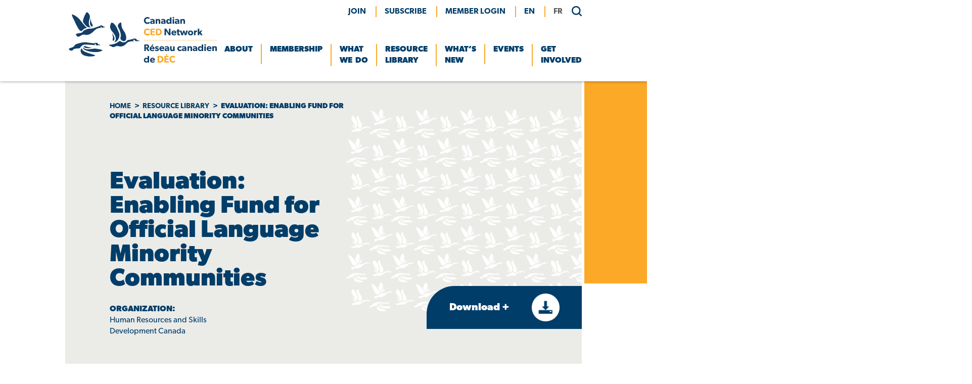

--- FILE ---
content_type: text/html; charset=UTF-8
request_url: https://ccednet-rcdec.ca/resource/evaluation-enabling-fund-for-official-language-minority-communities/
body_size: 22238
content:
<!doctype html>
<html dir="ltr" lang="en-CA" prefix="og: https://ogp.me/ns#">
<head>
	<meta charset="UTF-8">
	<meta name="viewport" content="width=device-width, initial-scale=1">
	<link rel="profile" href="https://gmpg.org/xfn/11">
	<link rel="stylesheet" href="https://use.typekit.net/ibu5hxn.css">

	<link rel="shortcut icon" href="https://ccednet-rcdec.ca/sites/ccednet-rcdec.ca/wp-content/themes/ccednet/favicon.ico" />
	
	  
		
		
		<title>Evaluation: Enabling Fund for Official Language Minority Communities - Canadian CED Network</title>

		<!-- All in One SEO 4.9.3 - aioseo.com -->
	<meta name="description" content="This report presents the findings from the Summative Evaluation of the Enabling Fund for Official Language Minority Communities (henceforth &#039;the Enabling Fund&#039; or &#039;the Fund&#039;). The evaluation was conducted by Human Resources and Skills Development Canada (HRSDC) and primarily focused on activities completed during fiscal year 2010-11. Download the report Overview of the Program The" />
	<meta name="robots" content="max-image-preview:large" />
	<link rel="canonical" href="https://ccednet-rcdec.ca/resource/evaluation-enabling-fund-for-official-language-minority-communities/" />
	<meta name="generator" content="All in One SEO (AIOSEO) 4.9.3" />
		<meta property="og:locale" content="en_US" />
		<meta property="og:site_name" content="Canadian CED Network -" />
		<meta property="og:type" content="article" />
		<meta property="og:title" content="Evaluation: Enabling Fund for Official Language Minority Communities - Canadian CED Network" />
		<meta property="og:description" content="This report presents the findings from the Summative Evaluation of the Enabling Fund for Official Language Minority Communities (henceforth &#039;the Enabling Fund&#039; or &#039;the Fund&#039;). The evaluation was conducted by Human Resources and Skills Development Canada (HRSDC) and primarily focused on activities completed during fiscal year 2010-11. Download the report Overview of the Program The" />
		<meta property="og:url" content="https://ccednet-rcdec.ca/resource/evaluation-enabling-fund-for-official-language-minority-communities/" />
		<meta property="og:image" content="https://ccednet-rcdec.ca/sites/ccednet-rcdec.ca/wp-content/uploads/2021/12/logo.png" />
		<meta property="og:image:secure_url" content="https://ccednet-rcdec.ca/sites/ccednet-rcdec.ca/wp-content/uploads/2021/12/logo.png" />
		<meta property="article:published_time" content="2022-09-07T15:09:34+00:00" />
		<meta property="article:modified_time" content="2022-09-24T20:57:58+00:00" />
		<meta property="article:publisher" content="https://www.facebook.com/CCEDNet" />
		<meta name="twitter:card" content="summary_large_image" />
		<meta name="twitter:site" content="@CCEDNet_RCDEC" />
		<meta name="twitter:title" content="Evaluation: Enabling Fund for Official Language Minority Communities - Canadian CED Network" />
		<meta name="twitter:description" content="This report presents the findings from the Summative Evaluation of the Enabling Fund for Official Language Minority Communities (henceforth &#039;the Enabling Fund&#039; or &#039;the Fund&#039;). The evaluation was conducted by Human Resources and Skills Development Canada (HRSDC) and primarily focused on activities completed during fiscal year 2010-11. Download the report Overview of the Program The" />
		<meta name="twitter:image" content="https://ccednet-rcdec.ca/sites/ccednet-rcdec.ca/wp-content/uploads/2021/12/logo.png" />
		<script type="application/ld+json" class="aioseo-schema">
			{"@context":"https:\/\/schema.org","@graph":[{"@type":"BreadcrumbList","@id":"https:\/\/ccednet-rcdec.ca\/resource\/evaluation-enabling-fund-for-official-language-minority-communities\/#breadcrumblist","itemListElement":[{"@type":"ListItem","@id":"https:\/\/ccednet-rcdec.ca#listItem","position":1,"name":"Home","item":"https:\/\/ccednet-rcdec.ca","nextItem":{"@type":"ListItem","@id":"https:\/\/ccednet-rcdec.ca\/resource-theme\/evaluation\/#listItem","name":"Evaluation"}},{"@type":"ListItem","@id":"https:\/\/ccednet-rcdec.ca\/resource-theme\/evaluation\/#listItem","position":2,"name":"Evaluation","item":"https:\/\/ccednet-rcdec.ca\/resource-theme\/evaluation\/","nextItem":{"@type":"ListItem","@id":"https:\/\/ccednet-rcdec.ca\/resource\/evaluation-enabling-fund-for-official-language-minority-communities\/#listItem","name":"Evaluation: Enabling Fund for Official Language Minority Communities"},"previousItem":{"@type":"ListItem","@id":"https:\/\/ccednet-rcdec.ca#listItem","name":"Home"}},{"@type":"ListItem","@id":"https:\/\/ccednet-rcdec.ca\/resource\/evaluation-enabling-fund-for-official-language-minority-communities\/#listItem","position":3,"name":"Evaluation: Enabling Fund for Official Language Minority Communities","previousItem":{"@type":"ListItem","@id":"https:\/\/ccednet-rcdec.ca\/resource-theme\/evaluation\/#listItem","name":"Evaluation"}}]},{"@type":"Organization","@id":"https:\/\/ccednet-rcdec.ca\/#organization","name":"Canadian CED Network","url":"https:\/\/ccednet-rcdec.ca\/","telephone":"+18197953056","logo":{"@type":"ImageObject","url":"https:\/\/ccednet-rcdec.ca\/sites\/ccednet-rcdec.ca\/wp-content\/uploads\/2021\/12\/logo.png","@id":"https:\/\/ccednet-rcdec.ca\/resource\/evaluation-enabling-fund-for-official-language-minority-communities\/#organizationLogo","width":293,"height":100,"caption":"Canadian CED Network"},"image":{"@id":"https:\/\/ccednet-rcdec.ca\/resource\/evaluation-enabling-fund-for-official-language-minority-communities\/#organizationLogo"},"sameAs":["https:\/\/www.facebook.com\/CCEDNet","https:\/\/twitter.com\/CCEDNet_RCDEC","https:\/\/www.linkedin.com\/company\/canadian-community-economic-development-network"]},{"@type":"WebPage","@id":"https:\/\/ccednet-rcdec.ca\/resource\/evaluation-enabling-fund-for-official-language-minority-communities\/#webpage","url":"https:\/\/ccednet-rcdec.ca\/resource\/evaluation-enabling-fund-for-official-language-minority-communities\/","name":"Evaluation: Enabling Fund for Official Language Minority Communities - Canadian CED Network","description":"This report presents the findings from the Summative Evaluation of the Enabling Fund for Official Language Minority Communities (henceforth 'the Enabling Fund' or 'the Fund'). The evaluation was conducted by Human Resources and Skills Development Canada (HRSDC) and primarily focused on activities completed during fiscal year 2010-11. Download the report Overview of the Program The","inLanguage":"en-CA","isPartOf":{"@id":"https:\/\/ccednet-rcdec.ca\/#website"},"breadcrumb":{"@id":"https:\/\/ccednet-rcdec.ca\/resource\/evaluation-enabling-fund-for-official-language-minority-communities\/#breadcrumblist"},"datePublished":"2022-09-07T10:09:34-04:00","dateModified":"2022-09-24T15:57:58-04:00"},{"@type":"WebSite","@id":"https:\/\/ccednet-rcdec.ca\/#website","url":"https:\/\/ccednet-rcdec.ca\/","name":"Canadian CED Network","inLanguage":"en-CA","publisher":{"@id":"https:\/\/ccednet-rcdec.ca\/#organization"}}]}
		</script>
		<!-- All in One SEO -->

<link rel='dns-prefetch' href='//static.addtoany.com' />
<link rel="alternate" type="application/rss+xml" title="Canadian CED Network &raquo; Feed" href="https://ccednet-rcdec.ca/feed/" />
<link rel="alternate" type="application/rss+xml" title="Canadian CED Network &raquo; Comments Feed" href="https://ccednet-rcdec.ca/comments/feed/" />
<link rel="alternate" title="oEmbed (JSON)" type="application/json+oembed" href="https://ccednet-rcdec.ca/wp-json/oembed/1.0/embed?url=https%3A%2F%2Fccednet-rcdec.ca%2Fresource%2Fevaluation-enabling-fund-for-official-language-minority-communities%2F&#038;lang=en" />
<link rel="alternate" title="oEmbed (XML)" type="text/xml+oembed" href="https://ccednet-rcdec.ca/wp-json/oembed/1.0/embed?url=https%3A%2F%2Fccednet-rcdec.ca%2Fresource%2Fevaluation-enabling-fund-for-official-language-minority-communities%2F&#038;format=xml&#038;lang=en" />
		<!-- This site uses the Google Analytics by MonsterInsights plugin v9.10.1 - Using Analytics tracking - https://www.monsterinsights.com/ -->
							<script src="//www.googletagmanager.com/gtag/js?id=G-H1HTHCTLNV"  data-cfasync="false" data-wpfc-render="false" type="text/javascript" async></script>
			<script data-cfasync="false" data-wpfc-render="false" type="text/javascript">
				var mi_version = '9.10.1';
				var mi_track_user = true;
				var mi_no_track_reason = '';
								var MonsterInsightsDefaultLocations = {"page_location":"https:\/\/ccednet-rcdec.ca\/resource\/evaluation-enabling-fund-for-official-language-minority-communities\/"};
								if ( typeof MonsterInsightsPrivacyGuardFilter === 'function' ) {
					var MonsterInsightsLocations = (typeof MonsterInsightsExcludeQuery === 'object') ? MonsterInsightsPrivacyGuardFilter( MonsterInsightsExcludeQuery ) : MonsterInsightsPrivacyGuardFilter( MonsterInsightsDefaultLocations );
				} else {
					var MonsterInsightsLocations = (typeof MonsterInsightsExcludeQuery === 'object') ? MonsterInsightsExcludeQuery : MonsterInsightsDefaultLocations;
				}

								var disableStrs = [
										'ga-disable-G-H1HTHCTLNV',
									];

				/* Function to detect opted out users */
				function __gtagTrackerIsOptedOut() {
					for (var index = 0; index < disableStrs.length; index++) {
						if (document.cookie.indexOf(disableStrs[index] + '=true') > -1) {
							return true;
						}
					}

					return false;
				}

				/* Disable tracking if the opt-out cookie exists. */
				if (__gtagTrackerIsOptedOut()) {
					for (var index = 0; index < disableStrs.length; index++) {
						window[disableStrs[index]] = true;
					}
				}

				/* Opt-out function */
				function __gtagTrackerOptout() {
					for (var index = 0; index < disableStrs.length; index++) {
						document.cookie = disableStrs[index] + '=true; expires=Thu, 31 Dec 2099 23:59:59 UTC; path=/';
						window[disableStrs[index]] = true;
					}
				}

				if ('undefined' === typeof gaOptout) {
					function gaOptout() {
						__gtagTrackerOptout();
					}
				}
								window.dataLayer = window.dataLayer || [];

				window.MonsterInsightsDualTracker = {
					helpers: {},
					trackers: {},
				};
				if (mi_track_user) {
					function __gtagDataLayer() {
						dataLayer.push(arguments);
					}

					function __gtagTracker(type, name, parameters) {
						if (!parameters) {
							parameters = {};
						}

						if (parameters.send_to) {
							__gtagDataLayer.apply(null, arguments);
							return;
						}

						if (type === 'event') {
														parameters.send_to = monsterinsights_frontend.v4_id;
							var hookName = name;
							if (typeof parameters['event_category'] !== 'undefined') {
								hookName = parameters['event_category'] + ':' + name;
							}

							if (typeof MonsterInsightsDualTracker.trackers[hookName] !== 'undefined') {
								MonsterInsightsDualTracker.trackers[hookName](parameters);
							} else {
								__gtagDataLayer('event', name, parameters);
							}
							
						} else {
							__gtagDataLayer.apply(null, arguments);
						}
					}

					__gtagTracker('js', new Date());
					__gtagTracker('set', {
						'developer_id.dZGIzZG': true,
											});
					if ( MonsterInsightsLocations.page_location ) {
						__gtagTracker('set', MonsterInsightsLocations);
					}
										__gtagTracker('config', 'G-H1HTHCTLNV', {"forceSSL":"true","link_attribution":"true"} );
										window.gtag = __gtagTracker;										(function () {
						/* https://developers.google.com/analytics/devguides/collection/analyticsjs/ */
						/* ga and __gaTracker compatibility shim. */
						var noopfn = function () {
							return null;
						};
						var newtracker = function () {
							return new Tracker();
						};
						var Tracker = function () {
							return null;
						};
						var p = Tracker.prototype;
						p.get = noopfn;
						p.set = noopfn;
						p.send = function () {
							var args = Array.prototype.slice.call(arguments);
							args.unshift('send');
							__gaTracker.apply(null, args);
						};
						var __gaTracker = function () {
							var len = arguments.length;
							if (len === 0) {
								return;
							}
							var f = arguments[len - 1];
							if (typeof f !== 'object' || f === null || typeof f.hitCallback !== 'function') {
								if ('send' === arguments[0]) {
									var hitConverted, hitObject = false, action;
									if ('event' === arguments[1]) {
										if ('undefined' !== typeof arguments[3]) {
											hitObject = {
												'eventAction': arguments[3],
												'eventCategory': arguments[2],
												'eventLabel': arguments[4],
												'value': arguments[5] ? arguments[5] : 1,
											}
										}
									}
									if ('pageview' === arguments[1]) {
										if ('undefined' !== typeof arguments[2]) {
											hitObject = {
												'eventAction': 'page_view',
												'page_path': arguments[2],
											}
										}
									}
									if (typeof arguments[2] === 'object') {
										hitObject = arguments[2];
									}
									if (typeof arguments[5] === 'object') {
										Object.assign(hitObject, arguments[5]);
									}
									if ('undefined' !== typeof arguments[1].hitType) {
										hitObject = arguments[1];
										if ('pageview' === hitObject.hitType) {
											hitObject.eventAction = 'page_view';
										}
									}
									if (hitObject) {
										action = 'timing' === arguments[1].hitType ? 'timing_complete' : hitObject.eventAction;
										hitConverted = mapArgs(hitObject);
										__gtagTracker('event', action, hitConverted);
									}
								}
								return;
							}

							function mapArgs(args) {
								var arg, hit = {};
								var gaMap = {
									'eventCategory': 'event_category',
									'eventAction': 'event_action',
									'eventLabel': 'event_label',
									'eventValue': 'event_value',
									'nonInteraction': 'non_interaction',
									'timingCategory': 'event_category',
									'timingVar': 'name',
									'timingValue': 'value',
									'timingLabel': 'event_label',
									'page': 'page_path',
									'location': 'page_location',
									'title': 'page_title',
									'referrer' : 'page_referrer',
								};
								for (arg in args) {
																		if (!(!args.hasOwnProperty(arg) || !gaMap.hasOwnProperty(arg))) {
										hit[gaMap[arg]] = args[arg];
									} else {
										hit[arg] = args[arg];
									}
								}
								return hit;
							}

							try {
								f.hitCallback();
							} catch (ex) {
							}
						};
						__gaTracker.create = newtracker;
						__gaTracker.getByName = newtracker;
						__gaTracker.getAll = function () {
							return [];
						};
						__gaTracker.remove = noopfn;
						__gaTracker.loaded = true;
						window['__gaTracker'] = __gaTracker;
					})();
									} else {
										console.log("");
					(function () {
						function __gtagTracker() {
							return null;
						}

						window['__gtagTracker'] = __gtagTracker;
						window['gtag'] = __gtagTracker;
					})();
									}
			</script>
							<!-- / Google Analytics by MonsterInsights -->
		<style id='wp-img-auto-sizes-contain-inline-css' type='text/css'>
img:is([sizes=auto i],[sizes^="auto," i]){contain-intrinsic-size:3000px 1500px}
/*# sourceURL=wp-img-auto-sizes-contain-inline-css */
</style>
<style id='wp-emoji-styles-inline-css' type='text/css'>

	img.wp-smiley, img.emoji {
		display: inline !important;
		border: none !important;
		box-shadow: none !important;
		height: 1em !important;
		width: 1em !important;
		margin: 0 0.07em !important;
		vertical-align: -0.1em !important;
		background: none !important;
		padding: 0 !important;
	}
/*# sourceURL=wp-emoji-styles-inline-css */
</style>
<style id='wp-block-library-inline-css' type='text/css'>
:root{--wp-block-synced-color:#7a00df;--wp-block-synced-color--rgb:122,0,223;--wp-bound-block-color:var(--wp-block-synced-color);--wp-editor-canvas-background:#ddd;--wp-admin-theme-color:#007cba;--wp-admin-theme-color--rgb:0,124,186;--wp-admin-theme-color-darker-10:#006ba1;--wp-admin-theme-color-darker-10--rgb:0,107,160.5;--wp-admin-theme-color-darker-20:#005a87;--wp-admin-theme-color-darker-20--rgb:0,90,135;--wp-admin-border-width-focus:2px}@media (min-resolution:192dpi){:root{--wp-admin-border-width-focus:1.5px}}.wp-element-button{cursor:pointer}:root .has-very-light-gray-background-color{background-color:#eee}:root .has-very-dark-gray-background-color{background-color:#313131}:root .has-very-light-gray-color{color:#eee}:root .has-very-dark-gray-color{color:#313131}:root .has-vivid-green-cyan-to-vivid-cyan-blue-gradient-background{background:linear-gradient(135deg,#00d084,#0693e3)}:root .has-purple-crush-gradient-background{background:linear-gradient(135deg,#34e2e4,#4721fb 50%,#ab1dfe)}:root .has-hazy-dawn-gradient-background{background:linear-gradient(135deg,#faaca8,#dad0ec)}:root .has-subdued-olive-gradient-background{background:linear-gradient(135deg,#fafae1,#67a671)}:root .has-atomic-cream-gradient-background{background:linear-gradient(135deg,#fdd79a,#004a59)}:root .has-nightshade-gradient-background{background:linear-gradient(135deg,#330968,#31cdcf)}:root .has-midnight-gradient-background{background:linear-gradient(135deg,#020381,#2874fc)}:root{--wp--preset--font-size--normal:16px;--wp--preset--font-size--huge:42px}.has-regular-font-size{font-size:1em}.has-larger-font-size{font-size:2.625em}.has-normal-font-size{font-size:var(--wp--preset--font-size--normal)}.has-huge-font-size{font-size:var(--wp--preset--font-size--huge)}.has-text-align-center{text-align:center}.has-text-align-left{text-align:left}.has-text-align-right{text-align:right}.has-fit-text{white-space:nowrap!important}#end-resizable-editor-section{display:none}.aligncenter{clear:both}.items-justified-left{justify-content:flex-start}.items-justified-center{justify-content:center}.items-justified-right{justify-content:flex-end}.items-justified-space-between{justify-content:space-between}.screen-reader-text{border:0;clip-path:inset(50%);height:1px;margin:-1px;overflow:hidden;padding:0;position:absolute;width:1px;word-wrap:normal!important}.screen-reader-text:focus{background-color:#ddd;clip-path:none;color:#444;display:block;font-size:1em;height:auto;left:5px;line-height:normal;padding:15px 23px 14px;text-decoration:none;top:5px;width:auto;z-index:100000}html :where(.has-border-color){border-style:solid}html :where([style*=border-top-color]){border-top-style:solid}html :where([style*=border-right-color]){border-right-style:solid}html :where([style*=border-bottom-color]){border-bottom-style:solid}html :where([style*=border-left-color]){border-left-style:solid}html :where([style*=border-width]){border-style:solid}html :where([style*=border-top-width]){border-top-style:solid}html :where([style*=border-right-width]){border-right-style:solid}html :where([style*=border-bottom-width]){border-bottom-style:solid}html :where([style*=border-left-width]){border-left-style:solid}html :where(img[class*=wp-image-]){height:auto;max-width:100%}:where(figure){margin:0 0 1em}html :where(.is-position-sticky){--wp-admin--admin-bar--position-offset:var(--wp-admin--admin-bar--height,0px)}@media screen and (max-width:600px){html :where(.is-position-sticky){--wp-admin--admin-bar--position-offset:0px}}

/*# sourceURL=wp-block-library-inline-css */
</style><style id='wp-block-button-inline-css' type='text/css'>
.wp-block-button__link{align-content:center;box-sizing:border-box;cursor:pointer;display:inline-block;height:100%;text-align:center;word-break:break-word}.wp-block-button__link.aligncenter{text-align:center}.wp-block-button__link.alignright{text-align:right}:where(.wp-block-button__link){border-radius:9999px;box-shadow:none;padding:calc(.667em + 2px) calc(1.333em + 2px);text-decoration:none}.wp-block-button[style*=text-decoration] .wp-block-button__link{text-decoration:inherit}.wp-block-buttons>.wp-block-button.has-custom-width{max-width:none}.wp-block-buttons>.wp-block-button.has-custom-width .wp-block-button__link{width:100%}.wp-block-buttons>.wp-block-button.has-custom-font-size .wp-block-button__link{font-size:inherit}.wp-block-buttons>.wp-block-button.wp-block-button__width-25{width:calc(25% - var(--wp--style--block-gap, .5em)*.75)}.wp-block-buttons>.wp-block-button.wp-block-button__width-50{width:calc(50% - var(--wp--style--block-gap, .5em)*.5)}.wp-block-buttons>.wp-block-button.wp-block-button__width-75{width:calc(75% - var(--wp--style--block-gap, .5em)*.25)}.wp-block-buttons>.wp-block-button.wp-block-button__width-100{flex-basis:100%;width:100%}.wp-block-buttons.is-vertical>.wp-block-button.wp-block-button__width-25{width:25%}.wp-block-buttons.is-vertical>.wp-block-button.wp-block-button__width-50{width:50%}.wp-block-buttons.is-vertical>.wp-block-button.wp-block-button__width-75{width:75%}.wp-block-button.is-style-squared,.wp-block-button__link.wp-block-button.is-style-squared{border-radius:0}.wp-block-button.no-border-radius,.wp-block-button__link.no-border-radius{border-radius:0!important}:root :where(.wp-block-button .wp-block-button__link.is-style-outline),:root :where(.wp-block-button.is-style-outline>.wp-block-button__link){border:2px solid;padding:.667em 1.333em}:root :where(.wp-block-button .wp-block-button__link.is-style-outline:not(.has-text-color)),:root :where(.wp-block-button.is-style-outline>.wp-block-button__link:not(.has-text-color)){color:currentColor}:root :where(.wp-block-button .wp-block-button__link.is-style-outline:not(.has-background)),:root :where(.wp-block-button.is-style-outline>.wp-block-button__link:not(.has-background)){background-color:initial;background-image:none}
/*# sourceURL=https://ccednet-rcdec.ca/wp-includes/blocks/button/style.min.css */
</style>
<style id='wp-block-heading-inline-css' type='text/css'>
h1:where(.wp-block-heading).has-background,h2:where(.wp-block-heading).has-background,h3:where(.wp-block-heading).has-background,h4:where(.wp-block-heading).has-background,h5:where(.wp-block-heading).has-background,h6:where(.wp-block-heading).has-background{padding:1.25em 2.375em}h1.has-text-align-left[style*=writing-mode]:where([style*=vertical-lr]),h1.has-text-align-right[style*=writing-mode]:where([style*=vertical-rl]),h2.has-text-align-left[style*=writing-mode]:where([style*=vertical-lr]),h2.has-text-align-right[style*=writing-mode]:where([style*=vertical-rl]),h3.has-text-align-left[style*=writing-mode]:where([style*=vertical-lr]),h3.has-text-align-right[style*=writing-mode]:where([style*=vertical-rl]),h4.has-text-align-left[style*=writing-mode]:where([style*=vertical-lr]),h4.has-text-align-right[style*=writing-mode]:where([style*=vertical-rl]),h5.has-text-align-left[style*=writing-mode]:where([style*=vertical-lr]),h5.has-text-align-right[style*=writing-mode]:where([style*=vertical-rl]),h6.has-text-align-left[style*=writing-mode]:where([style*=vertical-lr]),h6.has-text-align-right[style*=writing-mode]:where([style*=vertical-rl]){rotate:180deg}
/*# sourceURL=https://ccednet-rcdec.ca/wp-includes/blocks/heading/style.min.css */
</style>
<style id='wp-block-buttons-inline-css' type='text/css'>
.wp-block-buttons{box-sizing:border-box}.wp-block-buttons.is-vertical{flex-direction:column}.wp-block-buttons.is-vertical>.wp-block-button:last-child{margin-bottom:0}.wp-block-buttons>.wp-block-button{display:inline-block;margin:0}.wp-block-buttons.is-content-justification-left{justify-content:flex-start}.wp-block-buttons.is-content-justification-left.is-vertical{align-items:flex-start}.wp-block-buttons.is-content-justification-center{justify-content:center}.wp-block-buttons.is-content-justification-center.is-vertical{align-items:center}.wp-block-buttons.is-content-justification-right{justify-content:flex-end}.wp-block-buttons.is-content-justification-right.is-vertical{align-items:flex-end}.wp-block-buttons.is-content-justification-space-between{justify-content:space-between}.wp-block-buttons.aligncenter{text-align:center}.wp-block-buttons:not(.is-content-justification-space-between,.is-content-justification-right,.is-content-justification-left,.is-content-justification-center) .wp-block-button.aligncenter{margin-left:auto;margin-right:auto;width:100%}.wp-block-buttons[style*=text-decoration] .wp-block-button,.wp-block-buttons[style*=text-decoration] .wp-block-button__link{text-decoration:inherit}.wp-block-buttons.has-custom-font-size .wp-block-button__link{font-size:inherit}.wp-block-buttons .wp-block-button__link{width:100%}.wp-block-button.aligncenter{text-align:center}
/*# sourceURL=https://ccednet-rcdec.ca/wp-includes/blocks/buttons/style.min.css */
</style>
<style id='wp-block-paragraph-inline-css' type='text/css'>
.is-small-text{font-size:.875em}.is-regular-text{font-size:1em}.is-large-text{font-size:2.25em}.is-larger-text{font-size:3em}.has-drop-cap:not(:focus):first-letter{float:left;font-size:8.4em;font-style:normal;font-weight:100;line-height:.68;margin:.05em .1em 0 0;text-transform:uppercase}body.rtl .has-drop-cap:not(:focus):first-letter{float:none;margin-left:.1em}p.has-drop-cap.has-background{overflow:hidden}:root :where(p.has-background){padding:1.25em 2.375em}:where(p.has-text-color:not(.has-link-color)) a{color:inherit}p.has-text-align-left[style*="writing-mode:vertical-lr"],p.has-text-align-right[style*="writing-mode:vertical-rl"]{rotate:180deg}
/*# sourceURL=https://ccednet-rcdec.ca/wp-includes/blocks/paragraph/style.min.css */
</style>
<link rel='stylesheet' id='kadence-blocks-column-css' href='https://ccednet-rcdec.ca/sites/ccednet-rcdec.ca/wp-content/plugins/kadence-blocks/dist/style-blocks-column.css?ver=3.5.31' type='text/css' media='all' />
<style id='global-styles-inline-css' type='text/css'>
:root{--wp--preset--aspect-ratio--square: 1;--wp--preset--aspect-ratio--4-3: 4/3;--wp--preset--aspect-ratio--3-4: 3/4;--wp--preset--aspect-ratio--3-2: 3/2;--wp--preset--aspect-ratio--2-3: 2/3;--wp--preset--aspect-ratio--16-9: 16/9;--wp--preset--aspect-ratio--9-16: 9/16;--wp--preset--color--black: #000000;--wp--preset--color--cyan-bluish-gray: #abb8c3;--wp--preset--color--white: #ffffff;--wp--preset--color--pale-pink: #f78da7;--wp--preset--color--vivid-red: #cf2e2e;--wp--preset--color--luminous-vivid-orange: #ff6900;--wp--preset--color--luminous-vivid-amber: #fcb900;--wp--preset--color--light-green-cyan: #7bdcb5;--wp--preset--color--vivid-green-cyan: #00d084;--wp--preset--color--pale-cyan-blue: #8ed1fc;--wp--preset--color--vivid-cyan-blue: #0693e3;--wp--preset--color--vivid-purple: #9b51e0;--wp--preset--color--navy: #003D69;--wp--preset--color--sky-blue: #92BCE0;--wp--preset--color--yellow: #FCA927;--wp--preset--color--grey: #EBEBE8;--wp--preset--gradient--vivid-cyan-blue-to-vivid-purple: linear-gradient(135deg,rgb(6,147,227) 0%,rgb(155,81,224) 100%);--wp--preset--gradient--light-green-cyan-to-vivid-green-cyan: linear-gradient(135deg,rgb(122,220,180) 0%,rgb(0,208,130) 100%);--wp--preset--gradient--luminous-vivid-amber-to-luminous-vivid-orange: linear-gradient(135deg,rgb(252,185,0) 0%,rgb(255,105,0) 100%);--wp--preset--gradient--luminous-vivid-orange-to-vivid-red: linear-gradient(135deg,rgb(255,105,0) 0%,rgb(207,46,46) 100%);--wp--preset--gradient--very-light-gray-to-cyan-bluish-gray: linear-gradient(135deg,rgb(238,238,238) 0%,rgb(169,184,195) 100%);--wp--preset--gradient--cool-to-warm-spectrum: linear-gradient(135deg,rgb(74,234,220) 0%,rgb(151,120,209) 20%,rgb(207,42,186) 40%,rgb(238,44,130) 60%,rgb(251,105,98) 80%,rgb(254,248,76) 100%);--wp--preset--gradient--blush-light-purple: linear-gradient(135deg,rgb(255,206,236) 0%,rgb(152,150,240) 100%);--wp--preset--gradient--blush-bordeaux: linear-gradient(135deg,rgb(254,205,165) 0%,rgb(254,45,45) 50%,rgb(107,0,62) 100%);--wp--preset--gradient--luminous-dusk: linear-gradient(135deg,rgb(255,203,112) 0%,rgb(199,81,192) 50%,rgb(65,88,208) 100%);--wp--preset--gradient--pale-ocean: linear-gradient(135deg,rgb(255,245,203) 0%,rgb(182,227,212) 50%,rgb(51,167,181) 100%);--wp--preset--gradient--electric-grass: linear-gradient(135deg,rgb(202,248,128) 0%,rgb(113,206,126) 100%);--wp--preset--gradient--midnight: linear-gradient(135deg,rgb(2,3,129) 0%,rgb(40,116,252) 100%);--wp--preset--font-size--small: 13px;--wp--preset--font-size--medium: 1.35em;--wp--preset--font-size--large: 36px;--wp--preset--font-size--x-large: 42px;--wp--preset--font-size--huge: 48px;--wp--preset--spacing--20: 0.44rem;--wp--preset--spacing--30: 0.67rem;--wp--preset--spacing--40: 1rem;--wp--preset--spacing--50: 1.5rem;--wp--preset--spacing--60: 2.25rem;--wp--preset--spacing--70: 3.38rem;--wp--preset--spacing--80: 5.06rem;--wp--preset--shadow--natural: 6px 6px 9px rgba(0, 0, 0, 0.2);--wp--preset--shadow--deep: 12px 12px 50px rgba(0, 0, 0, 0.4);--wp--preset--shadow--sharp: 6px 6px 0px rgba(0, 0, 0, 0.2);--wp--preset--shadow--outlined: 6px 6px 0px -3px rgb(255, 255, 255), 6px 6px rgb(0, 0, 0);--wp--preset--shadow--crisp: 6px 6px 0px rgb(0, 0, 0);}:where(.is-layout-flex){gap: 0.5em;}:where(.is-layout-grid){gap: 0.5em;}body .is-layout-flex{display: flex;}.is-layout-flex{flex-wrap: wrap;align-items: center;}.is-layout-flex > :is(*, div){margin: 0;}body .is-layout-grid{display: grid;}.is-layout-grid > :is(*, div){margin: 0;}:where(.wp-block-columns.is-layout-flex){gap: 2em;}:where(.wp-block-columns.is-layout-grid){gap: 2em;}:where(.wp-block-post-template.is-layout-flex){gap: 1.25em;}:where(.wp-block-post-template.is-layout-grid){gap: 1.25em;}.has-black-color{color: var(--wp--preset--color--black) !important;}.has-cyan-bluish-gray-color{color: var(--wp--preset--color--cyan-bluish-gray) !important;}.has-white-color{color: var(--wp--preset--color--white) !important;}.has-pale-pink-color{color: var(--wp--preset--color--pale-pink) !important;}.has-vivid-red-color{color: var(--wp--preset--color--vivid-red) !important;}.has-luminous-vivid-orange-color{color: var(--wp--preset--color--luminous-vivid-orange) !important;}.has-luminous-vivid-amber-color{color: var(--wp--preset--color--luminous-vivid-amber) !important;}.has-light-green-cyan-color{color: var(--wp--preset--color--light-green-cyan) !important;}.has-vivid-green-cyan-color{color: var(--wp--preset--color--vivid-green-cyan) !important;}.has-pale-cyan-blue-color{color: var(--wp--preset--color--pale-cyan-blue) !important;}.has-vivid-cyan-blue-color{color: var(--wp--preset--color--vivid-cyan-blue) !important;}.has-vivid-purple-color{color: var(--wp--preset--color--vivid-purple) !important;}.has-black-background-color{background-color: var(--wp--preset--color--black) !important;}.has-cyan-bluish-gray-background-color{background-color: var(--wp--preset--color--cyan-bluish-gray) !important;}.has-white-background-color{background-color: var(--wp--preset--color--white) !important;}.has-pale-pink-background-color{background-color: var(--wp--preset--color--pale-pink) !important;}.has-vivid-red-background-color{background-color: var(--wp--preset--color--vivid-red) !important;}.has-luminous-vivid-orange-background-color{background-color: var(--wp--preset--color--luminous-vivid-orange) !important;}.has-luminous-vivid-amber-background-color{background-color: var(--wp--preset--color--luminous-vivid-amber) !important;}.has-light-green-cyan-background-color{background-color: var(--wp--preset--color--light-green-cyan) !important;}.has-vivid-green-cyan-background-color{background-color: var(--wp--preset--color--vivid-green-cyan) !important;}.has-pale-cyan-blue-background-color{background-color: var(--wp--preset--color--pale-cyan-blue) !important;}.has-vivid-cyan-blue-background-color{background-color: var(--wp--preset--color--vivid-cyan-blue) !important;}.has-vivid-purple-background-color{background-color: var(--wp--preset--color--vivid-purple) !important;}.has-black-border-color{border-color: var(--wp--preset--color--black) !important;}.has-cyan-bluish-gray-border-color{border-color: var(--wp--preset--color--cyan-bluish-gray) !important;}.has-white-border-color{border-color: var(--wp--preset--color--white) !important;}.has-pale-pink-border-color{border-color: var(--wp--preset--color--pale-pink) !important;}.has-vivid-red-border-color{border-color: var(--wp--preset--color--vivid-red) !important;}.has-luminous-vivid-orange-border-color{border-color: var(--wp--preset--color--luminous-vivid-orange) !important;}.has-luminous-vivid-amber-border-color{border-color: var(--wp--preset--color--luminous-vivid-amber) !important;}.has-light-green-cyan-border-color{border-color: var(--wp--preset--color--light-green-cyan) !important;}.has-vivid-green-cyan-border-color{border-color: var(--wp--preset--color--vivid-green-cyan) !important;}.has-pale-cyan-blue-border-color{border-color: var(--wp--preset--color--pale-cyan-blue) !important;}.has-vivid-cyan-blue-border-color{border-color: var(--wp--preset--color--vivid-cyan-blue) !important;}.has-vivid-purple-border-color{border-color: var(--wp--preset--color--vivid-purple) !important;}.has-vivid-cyan-blue-to-vivid-purple-gradient-background{background: var(--wp--preset--gradient--vivid-cyan-blue-to-vivid-purple) !important;}.has-light-green-cyan-to-vivid-green-cyan-gradient-background{background: var(--wp--preset--gradient--light-green-cyan-to-vivid-green-cyan) !important;}.has-luminous-vivid-amber-to-luminous-vivid-orange-gradient-background{background: var(--wp--preset--gradient--luminous-vivid-amber-to-luminous-vivid-orange) !important;}.has-luminous-vivid-orange-to-vivid-red-gradient-background{background: var(--wp--preset--gradient--luminous-vivid-orange-to-vivid-red) !important;}.has-very-light-gray-to-cyan-bluish-gray-gradient-background{background: var(--wp--preset--gradient--very-light-gray-to-cyan-bluish-gray) !important;}.has-cool-to-warm-spectrum-gradient-background{background: var(--wp--preset--gradient--cool-to-warm-spectrum) !important;}.has-blush-light-purple-gradient-background{background: var(--wp--preset--gradient--blush-light-purple) !important;}.has-blush-bordeaux-gradient-background{background: var(--wp--preset--gradient--blush-bordeaux) !important;}.has-luminous-dusk-gradient-background{background: var(--wp--preset--gradient--luminous-dusk) !important;}.has-pale-ocean-gradient-background{background: var(--wp--preset--gradient--pale-ocean) !important;}.has-electric-grass-gradient-background{background: var(--wp--preset--gradient--electric-grass) !important;}.has-midnight-gradient-background{background: var(--wp--preset--gradient--midnight) !important;}.has-small-font-size{font-size: var(--wp--preset--font-size--small) !important;}.has-medium-font-size{font-size: var(--wp--preset--font-size--medium) !important;}.has-large-font-size{font-size: var(--wp--preset--font-size--large) !important;}.has-x-large-font-size{font-size: var(--wp--preset--font-size--x-large) !important;}
/*# sourceURL=global-styles-inline-css */
</style>
<style id='core-block-supports-inline-css' type='text/css'>
.wp-container-core-buttons-is-layout-ae2fe186{justify-content:flex-end;}
/*# sourceURL=core-block-supports-inline-css */
</style>

<style id='classic-theme-styles-inline-css' type='text/css'>
/*! This file is auto-generated */
.wp-block-button__link{color:#fff;background-color:#32373c;border-radius:9999px;box-shadow:none;text-decoration:none;padding:calc(.667em + 2px) calc(1.333em + 2px);font-size:1.125em}.wp-block-file__button{background:#32373c;color:#fff;text-decoration:none}
/*# sourceURL=/wp-includes/css/classic-themes.min.css */
</style>
<link rel='stylesheet' id='wp-components-css' href='https://ccednet-rcdec.ca/wp-includes/css/dist/components/style.min.css?ver=6.9' type='text/css' media='all' />
<link rel='stylesheet' id='wp-preferences-css' href='https://ccednet-rcdec.ca/wp-includes/css/dist/preferences/style.min.css?ver=6.9' type='text/css' media='all' />
<link rel='stylesheet' id='wp-block-editor-css' href='https://ccednet-rcdec.ca/wp-includes/css/dist/block-editor/style.min.css?ver=6.9' type='text/css' media='all' />
<link rel='stylesheet' id='popup-maker-block-library-style-css' href='https://ccednet-rcdec.ca/sites/ccednet-rcdec.ca/wp-content/plugins/popup-maker/dist/packages/block-library-style.css?ver=dbea705cfafe089d65f1' type='text/css' media='all' />
<link rel='stylesheet' id='wp-reusable-blocks-css' href='https://ccednet-rcdec.ca/wp-includes/css/dist/reusable-blocks/style.min.css?ver=6.9' type='text/css' media='all' />
<link rel='stylesheet' id='wp-patterns-css' href='https://ccednet-rcdec.ca/wp-includes/css/dist/patterns/style.min.css?ver=6.9' type='text/css' media='all' />
<link rel='stylesheet' id='wp-editor-css' href='https://ccednet-rcdec.ca/wp-includes/css/dist/editor/style.min.css?ver=6.9' type='text/css' media='all' />
<link rel='stylesheet' id='repeater-shared-css-css' href='https://ccednet-rcdec.ca/sites/ccednet-rcdec.ca/wp-content/themes/ccednet/blocks/blocks.css?ver=1760648425' type='text/css' media='all' />
<link rel='stylesheet' id='fontawesome-free-css' href='https://ccednet-rcdec.ca/sites/ccednet-rcdec.ca/wp-content/plugins/getwid/vendors/fontawesome-free/css/all.min.css?ver=5.5.0' type='text/css' media='all' />
<link rel='stylesheet' id='slick-css' href='https://ccednet-rcdec.ca/sites/ccednet-rcdec.ca/wp-content/plugins/getwid/vendors/slick/slick/slick.min.css?ver=1.9.0' type='text/css' media='all' />
<link rel='stylesheet' id='slick-theme-css' href='https://ccednet-rcdec.ca/sites/ccednet-rcdec.ca/wp-content/plugins/getwid/vendors/slick/slick/slick-theme.min.css?ver=1.9.0' type='text/css' media='all' />
<link rel='stylesheet' id='mp-fancybox-css' href='https://ccednet-rcdec.ca/sites/ccednet-rcdec.ca/wp-content/plugins/getwid/vendors/mp-fancybox/jquery.fancybox.min.css?ver=3.5.7-mp.1' type='text/css' media='all' />
<link rel='stylesheet' id='getwid-blocks-css' href='https://ccednet-rcdec.ca/sites/ccednet-rcdec.ca/wp-content/plugins/getwid/assets/css/blocks.style.css?ver=2.1.3' type='text/css' media='all' />
<style id='getwid-blocks-inline-css' type='text/css'>
.wp-block-getwid-section .wp-block-getwid-section__wrapper .wp-block-getwid-section__inner-wrapper{max-width: 640px;}
/*# sourceURL=getwid-blocks-inline-css */
</style>
<link rel='stylesheet' id='eeb-css-frontend-css' href='https://ccednet-rcdec.ca/sites/ccednet-rcdec.ca/wp-content/plugins/email-encoder-bundle/assets/css/style.css?ver=54d4eedc552c499c4a8d6b89c23d3df1' type='text/css' media='all' />
<link rel='stylesheet' id='ccednet-style-css' href='https://ccednet-rcdec.ca/sites/ccednet-rcdec.ca/wp-content/themes/ccednet/style.css?ver=6.9' type='text/css' media='all' />
<link rel='stylesheet' id='animated-menu-theme-css' href='https://ccednet-rcdec.ca/sites/ccednet-rcdec.ca/wp-content/themes/ccednet/js/animated-menu.css?ver=6.9' type='text/css' media='all' />
<link rel='stylesheet' id='colorbox-theme-css' href='https://ccednet-rcdec.ca/sites/ccednet-rcdec.ca/wp-content/themes/ccednet/js/colorbox.css?ver=6.9' type='text/css' media='all' />
<link rel='stylesheet' id='select2-style-css' href='https://ccednet-rcdec.ca/sites/ccednet-rcdec.ca/wp-content/themes/ccednet/js/select2.min.css?ver=6.9' type='text/css' media='all' />
<link rel='stylesheet' id='slick-style-css' href='https://ccednet-rcdec.ca/sites/ccednet-rcdec.ca/wp-content/themes/ccednet/js/slick/slick.css?ver=6.9' type='text/css' media='all' />
<link rel='stylesheet' id='slb_core-css' href='https://ccednet-rcdec.ca/sites/ccednet-rcdec.ca/wp-content/plugins/simple-lightbox/client/css/app.css?ver=2.9.4' type='text/css' media='all' />
<link rel='stylesheet' id='addtoany-css' href='https://ccednet-rcdec.ca/sites/ccednet-rcdec.ca/wp-content/plugins/add-to-any/addtoany.min.css?ver=1.16' type='text/css' media='all' />
<style id='kadence-blocks-global-variables-inline-css' type='text/css'>
:root {--global-kb-font-size-sm:clamp(0.8rem, 0.73rem + 0.217vw, 0.9rem);--global-kb-font-size-md:clamp(1.1rem, 0.995rem + 0.326vw, 1.25rem);--global-kb-font-size-lg:clamp(1.75rem, 1.576rem + 0.543vw, 2rem);--global-kb-font-size-xl:clamp(2.25rem, 1.728rem + 1.63vw, 3rem);--global-kb-font-size-xxl:clamp(2.5rem, 1.456rem + 3.26vw, 4rem);--global-kb-font-size-xxxl:clamp(2.75rem, 0.489rem + 7.065vw, 6rem);}:root {--global-palette1: #3182CE;--global-palette2: #2B6CB0;--global-palette3: #1A202C;--global-palette4: #2D3748;--global-palette5: #4A5568;--global-palette6: #718096;--global-palette7: #EDF2F7;--global-palette8: #F7FAFC;--global-palette9: #ffffff;}
/*# sourceURL=kadence-blocks-global-variables-inline-css */
</style>
<style id='block-visibility-screen-size-styles-inline-css' type='text/css'>
/* Large screens (desktops, 992px and up) */
@media ( min-width: 992px ) {
	.block-visibility-hide-large-screen {
		display: none !important;
	}
}

/* Medium screens (tablets, between 768px and 992px) */
@media ( min-width: 768px ) and ( max-width: 991.98px ) {
	.block-visibility-hide-medium-screen {
		display: none !important;
	}
}

/* Small screens (mobile devices, less than 768px) */
@media ( max-width: 767.98px ) {
	.block-visibility-hide-small-screen {
		display: none !important;
	}
}
/*# sourceURL=block-visibility-screen-size-styles-inline-css */
</style>
<script type="text/javascript" src="https://ccednet-rcdec.ca/sites/ccednet-rcdec.ca/wp-content/plugins/google-analytics-for-wordpress/assets/js/frontend-gtag.min.js?ver=9.10.1" id="monsterinsights-frontend-script-js" async="async" data-wp-strategy="async"></script>
<script data-cfasync="false" data-wpfc-render="false" type="text/javascript" id='monsterinsights-frontend-script-js-extra'>/* <![CDATA[ */
var monsterinsights_frontend = {"js_events_tracking":"true","download_extensions":"doc,pdf,ppt,zip,xls,docx,pptx,xlsx","inbound_paths":"[{\"path\":\"\\\/go\\\/\",\"label\":\"affiliate\"},{\"path\":\"\\\/recommend\\\/\",\"label\":\"affiliate\"}]","home_url":"https:\/\/ccednet-rcdec.ca","hash_tracking":"false","v4_id":"G-H1HTHCTLNV"};/* ]]> */
</script>
<script type="text/javascript" src="https://ccednet-rcdec.ca/wp-includes/js/jquery/jquery.min.js?ver=3.7.1" id="jquery-core-js"></script>
<script type="text/javascript" src="https://ccednet-rcdec.ca/wp-includes/js/jquery/jquery-migrate.min.js?ver=3.4.1" id="jquery-migrate-js"></script>
<script type="text/javascript" id="addtoany-core-js-before">
/* <![CDATA[ */
window.a2a_config=window.a2a_config||{};a2a_config.callbacks=[];a2a_config.overlays=[];a2a_config.templates={};a2a_localize = {
	Share: "Share",
	Save: "Save",
	Subscribe: "Subscribe",
	Email: "Email",
	Bookmark: "Bookmark",
	ShowAll: "Show All",
	ShowLess: "Show less",
	FindServices: "Find service(s)",
	FindAnyServiceToAddTo: "Instantly find any service to add to",
	PoweredBy: "Powered by",
	ShareViaEmail: "Share via email",
	SubscribeViaEmail: "Subscribe via email",
	BookmarkInYourBrowser: "Bookmark in your browser",
	BookmarkInstructions: "Press Ctrl+D or \u2318+D to bookmark this page",
	AddToYourFavorites: "Add to your favourites",
	SendFromWebOrProgram: "Send from any email address or email program",
	EmailProgram: "Email program",
	More: "More&#8230;",
	ThanksForSharing: "Thanks for sharing!",
	ThanksForFollowing: "Thanks for following!"
};


//# sourceURL=addtoany-core-js-before
/* ]]> */
</script>
<script type="text/javascript" defer src="https://static.addtoany.com/menu/page.js" id="addtoany-core-js"></script>
<script type="text/javascript" defer src="https://ccednet-rcdec.ca/sites/ccednet-rcdec.ca/wp-content/plugins/add-to-any/addtoany.min.js?ver=1.1" id="addtoany-jquery-js"></script>
<script type="text/javascript" src="https://ccednet-rcdec.ca/sites/ccednet-rcdec.ca/wp-content/plugins/email-encoder-bundle/assets/js/custom.js?ver=2c542c9989f589cd5318f5cef6a9ecd7" id="eeb-js-frontend-js"></script>
<script type="text/javascript" src="https://ccednet-rcdec.ca/sites/ccednet-rcdec.ca/wp-content/themes/ccednet/js/animated-menu.js?ver=6.9" id="animated-menu-js"></script>
<script type="text/javascript" src="https://ccednet-rcdec.ca/sites/ccednet-rcdec.ca/wp-content/themes/ccednet/js/jquery.colorbox-min.js?ver=6.9" id="colorbox-js"></script>
<script type="text/javascript" src="https://ccednet-rcdec.ca/sites/ccednet-rcdec.ca/wp-content/themes/ccednet/js/select2.min.js?ver=6.9" id="select2-js"></script>
<link rel="https://api.w.org/" href="https://ccednet-rcdec.ca/wp-json/" /><link rel="alternate" title="JSON" type="application/json" href="https://ccednet-rcdec.ca/wp-json/wp/v2/resource/7089" /><link rel="EditURI" type="application/rsd+xml" title="RSD" href="https://ccednet-rcdec.ca/xmlrpc.php?rsd" />
<meta name="generator" content="WordPress 6.9" />
<link rel='shortlink' href='https://ccednet-rcdec.ca/?p=7089' />
		<style type="text/css">
					.site-title,
			.site-description {
				position: absolute;
				clip: rect(1px, 1px, 1px, 1px);
			}
				</style>
		<!-- Meta Pixel Code -->
<script>
!function(f,b,e,v,n,t,s)
{if(f.fbq)return;n=f.fbq=function(){n.callMethod?
n.callMethod.apply(n,arguments):n.queue.push(arguments)};
if(!f._fbq)f._fbq=n;n.push=n;n.loaded=!0;n.version='2.0';
n.queue=[];t=b.createElement(e);t.async=!0;
t.src=v;s=b.getElementsByTagName(e)[0];
s.parentNode.insertBefore(t,s)}(window, document,'script',
'https://connect.facebook.net/en_US/fbevents.js');
fbq('init', '2555111107972685');
fbq('track', 'PageView');
</script>
<noscript><img height="1" width="1" style="display:none"
src="https://www.facebook.com/tr?id=2555111107972685&ev=PageView&noscript=1"
/></noscript>
<!-- End Meta Pixel Code --><link rel="icon" href="https://ccednet-rcdec.ca/sites/ccednet-rcdec.ca/wp-content/uploads/2021/12/fav.png" sizes="32x32" />
<link rel="icon" href="https://ccednet-rcdec.ca/sites/ccednet-rcdec.ca/wp-content/uploads/2021/12/fav.png" sizes="192x192" />
<link rel="apple-touch-icon" href="https://ccednet-rcdec.ca/sites/ccednet-rcdec.ca/wp-content/uploads/2021/12/fav.png" />
<meta name="msapplication-TileImage" content="https://ccednet-rcdec.ca/sites/ccednet-rcdec.ca/wp-content/uploads/2021/12/fav.png" />
		<style type="text/css" id="wp-custom-css">
			p {margin-bottom:1em;
  line-height: 1.4em}
li {margin-bottom: .4em;
  line-height: 1.4em}
.filter-blue {filter: invert(92%) sepia(18%) saturate(486%) hue-rotate(180deg) brightness(43%) contrast(92%);}

h1.has-background, h2.has-background, h3.has-background, h4.has-background, h5.has-background, h6.has-background {padding-top: .75em; padding-right: .75em; padding-bottom: .75em; padding-left: .75em;}

a.wp-block-file__button.wp-element-button {
background-color: #FCA927;
color: #000;
}

a.wp-block-file__button.wp-element-button:hover {
background-color: #f5c47f;
color: #000;
}

div.resource-video[style] { height: 250px !important}

div.resource-video[style] {width: 250px !important}

div.crm-title {display: none;}

div.event_fees-section {display: none;}


.crm-container a.button, .crm-container a.button:link, .crm-container a.button:visited, .crm-container .ui-dialog-buttonset .ui-button, .crm-container .crm-button,body.civicrm .crm-container.crm-public #crm-submit-buttons button.crm-form-submit {
    background: #FCA927;
    color: #003D69;
    font-size: 24px;
    font-weight: bold;
    text-decoration: none;
    text-transform: uppercase;  
    cursor: pointer;
    display: inline-block;
    margin: 24px 0px;
	  line-height: 135%;
    padding: 10px 40px;       border-radius: 50px;
}

input[type="radio" i] {
    background-color: initial;
    cursor: default;
    appearance: auto;
    box-sizing: border-box;
    margin: 3px 6px 3px 3px;
    padding: initial;
    border: initial;
}

input[type="checkbox" i] {
    background-color: initial;
    cursor: default;
    appearance: auto;
    box-sizing: border-box;
    margin: 3px 6px 3px 3px;
    padding: initial;
    border: initial;
}

div.crm-section {margin: 10px 0px 0px 0px}

div.crm-option-label-pair {margin: 2px 0px 0px 0px}

fieldset {
    margin: 15px 0px 0px 0px;
	  padding: 0.35em 0.75em 0.625em;
}

#crm-container .crm-actions-ribbon li {
    float: left;
    margin: 0 8px 0 0;
    padding: 30;
    list-style: none;
}

.crm-container span.crm-hover-button, .crm-container a.crm-hover-button {
    display: inline-block;
    white-space: nowrap;
    border: 1px solid transparent;
    border-radius: 4px;
    text-decoration: none;
    font-size: .9em;
    color: #000;
    padding: 1px 3px;
    opacity: .7;
    cursor: pointer;
}



#crm-container .crm-actions-ribbon li {
    float: left;
    margin: 0 8px 0 0;
    padding: 0;
    list-style: none;
}

#crm-participant-wrapper, #crm-event-links-wrapper, #crm-contribpage-links-wrapper, #crm-create-new-wrapper {
    position: relative;
    float: left;
}

#crm-container .crm-actions-ribbon li {
    float: left;
    margin: 0 8px 0 0;
    padding: 0;
    list-style: none;
}

.crm-container a.crm-event-feed-link {
    margin: 0 1ex;
    color: #52534d;
    display: inline-block;
    font-size: 10px;
    padding: 2px 2px 0;
    vertical-align: bottom;
}

.crm-container #civicrm-footer.crm-public-footer {
    vertical-align: middle;
    text-align: right;
    font-size: 16px;
    padding: 0.8em 0;
}

.crm-container a.empowered-by-link {
    display: inline-block;
    height: 34px;
    position: relative;
    width: 99px;
}

.crm-container div.empowered-by-logo span {
    visibility: hidden;
}

.crm-container div.empowered-by-logo {
    background: url(https://ccednet-rcdec.ca/sites/ccednet-rcdec.ca/wp-content/plugins/civicrm/civicrm/i/civi99.png) no-repeat;
    background-image: url(https://ccednet-rcdec.ca/sites/ccednet-rcdec.ca/wp-content/plugins/civicrm/civicrm/i/civi99.svg), none;
    display: block;
    line-height: 34px;
    position: absolute;
    top: 9px;
    width: 99px;
}

 .crm-i.fa-check{
    display: none;
    font-family: var(--fa-style-family, "Font Awesome 6 Free", "Font Awesome 6 Brands");
    font-weight: var(--fa-style, 900);
    -webkit-font-smoothing: antialiased;
    -moz-osx-font-smoothing: grayscale;
    font-style: normal;
    font-variant: normal;
    line-height: 1;
    text-rendering: auto;
}

 .crm-i.fa-chevron-right{
    display: none;
    font-family: var(--fa-style-family, "Font Awesome 6 Free", "Font Awesome 6 Brands");
    font-weight: var(--fa-style, 900);
    -webkit-font-smoothing: antialiased;
    -moz-osx-font-smoothing: grayscale;
    font-style: normal;
    font-variant: normal;
    line-height: 1;
    text-rendering: auto;
}

.crm-dashboard-civimember{
	th {
	padding: .5em;
	background-color:#EBEBE8;
	text-align: left;
}
	div.header-dark{
	font-family: sans-serif;
  font-size: 28px;
	font-weight: bold;
  line-height: 1.5;
}
	tr:nth-child(odd) {
  background-color: #fbfbf8;
}
}

.crm-dashboard-civicontribute{
	th {
	padding: .5em;
	background-color:#EBEBE8;
	text-align: left;
}
  div.header-dark{
	font-family: sans-serif;
  font-size: 28px;
	font-weight: bold;
  line-height: 1.5;
}
	tr:nth-child(odd) {
  background-color: #fbfbf8;
}
}

.crm-dashboard-civievent{
	th {
	padding: .5em;
	background-color:#EBEBE8;
	text-align: left;
}
  div.header-dark{
	font-family: sans-serif;
  font-size: 28px;
	font-weight: bold;
  line-height: 1.5;
}
	tr:nth-child(odd) {
  background-color: #fbfbf8;
}
}
div#id-waitlist-msg {display: none}

.page-id-37750 header#masthead.site-header.alignfull.has-white-background-color  {
        display: none;
    }

.page-id-37750 div.alignfull  {
        display: none;
    }		</style>
		<link rel='stylesheet' id='kadence-blocks-rowlayout-css' href='https://ccednet-rcdec.ca/sites/ccednet-rcdec.ca/wp-content/plugins/kadence-blocks/dist/style-blocks-rowlayout.css?ver=3.5.31' type='text/css' media='all' />
</head>


<body class="wp-singular resource-template-default single single-resource postid-7089 wp-custom-logo wp-embed-responsive wp-theme-ccednet no-sidebar">
<div id="page" class="site ">
	<a class="skip-link screen-reader-text" href="#content">Skip to content</a>
	
		
	<header id="masthead" class="site-header alignfull has-white-background-color ">
		<div class="alignnone">
			<div class="desktop">
				<div class="site-branding">
			<a href="https://ccednet-rcdec.ca" title="Canadian CED Network" aria-label="Canadian CED Network">
			<img src="https://ccednet-rcdec.ca/sites/ccednet-rcdec.ca/wp-content/themes/ccednet/img/ccednet-logo.svg" alt="Canadian CED Network" />
		</a>
	</div><!-- .site-branding -->			</div>
			
			<nav id="site-navigation" class="main-navigation">				
				<div class="top-menu">
											<div class="menu-top-menu-container"><ul id="menu-top-menu" class="menu"><li id="menu-item-92" class="menu-item menu-item-type-post_type menu-item-object-page menu-item-92"><a href="https://ccednet-rcdec.ca/membership/">Join</a></li>
<li id="menu-item-811" class="menu-item menu-item-type-post_type menu-item-object-page menu-item-811"><a href="https://ccednet-rcdec.ca/contact/subscribe/">Subscribe</a></li>
<li id="menu-item-810" class="menu-item menu-item-type-post_type menu-item-object-page menu-item-810"><a href="https://ccednet-rcdec.ca/member-login/">MEMBER LOGIN</a></li>
<li id="menu-item-18051" class="logout menu-item menu-item-type-custom menu-item-object-custom menu-item-18051"><a href="https://ccednet-rcdec.ca/wp-login.php?action=logout&#038;_wpnonce=c5683a3e59">LOG OUT</a></li>
</ul></div>										<ul class="languages">
							<li class="lang-item lang-item-4 lang-item-en current-lang lang-item-first"><a lang="en-CA" hreflang="en-CA" href="https://ccednet-rcdec.ca/resource/evaluation-enabling-fund-for-official-language-minority-communities/" aria-current="true">en</a></li>
	<li class="lang-item lang-item-6 lang-item-fr no-translation"><a lang="fr-CA" hreflang="fr-CA" href="https://ccednet-rcdec.ca/fr/page-daccueil/">fr</a></li>
					</ul>
					<form id="header-searchform" method="get" action="https://ccednet-rcdec.ca">

						<div>
							<label for="s"><input aria-label="search" id="header-s" name="s" type="text" value="" onfocus="if (this.value == '') {this.value = '';}" onblur="if (this.value == '') {this.value = '';}" size="32" tabindex="0"></label>
					
							<label for="header-searchsubmit"><input aria-label="search button" id="header-searchsubmit" type="image" src="https://ccednet-rcdec.ca/sites/ccednet-rcdec.ca/wp-content/themes/ccednet/img/icon-search.png" name="search button" alt="Search button" class="button" /></label>
						</div>
					
					</form>
					<button class="c-hamburger c-hamburger--htx mobile" id="bar_menu">
						<span>toggle menu</span>
					</button>
				</div>
				
				<div class="mobile">
					<div class="site-branding">
			<a href="https://ccednet-rcdec.ca" title="Canadian CED Network" aria-label="Canadian CED Network">
			<img src="https://ccednet-rcdec.ca/sites/ccednet-rcdec.ca/wp-content/themes/ccednet/img/ccednet-logo.svg" alt="Canadian CED Network" />
		</a>
	</div><!-- .site-branding -->				</div>
				
									<div class="menu-main-menu-container"><ul id="primary-menu" class="menu"><li id="menu-item-29" class="menu-item menu-item-type-post_type menu-item-object-page menu-item-has-children menu-item-29"><a href="https://ccednet-rcdec.ca/about/">About</a>
<ul class="sub-menu">
	<li id="menu-item-200" class="menu-item menu-item-type-post_type menu-item-object-page menu-item-200"><a href="https://ccednet-rcdec.ca/about/team/">Our Team</a></li>
</ul>
</li>
<li id="menu-item-32" class="menu-item menu-item-type-post_type menu-item-object-page menu-item-has-children menu-item-32"><a href="https://ccednet-rcdec.ca/membership/">Membership</a>
<ul class="sub-menu">
	<li id="menu-item-362" class="menu-item menu-item-type-post_type menu-item-object-page menu-item-362"><a href="https://ccednet-rcdec.ca/membership/member-network-directory/">Member Network Directory</a></li>
</ul>
</li>
<li id="menu-item-34" class="menu-item menu-item-type-post_type menu-item-object-page menu-item-has-children menu-item-34"><a href="https://ccednet-rcdec.ca/what-we-do/">What <br/>We Do</a>
<ul class="sub-menu">
	<li id="menu-item-37224" class="menu-item menu-item-type-post_type menu-item-object-page menu-item-37224"><a href="https://ccednet-rcdec.ca/2024-a-year-of-transitions-for-the-canadian-ced-network/">2024: A Year of Transitions for the Canadian CED Network</a></li>
</ul>
</li>
<li id="menu-item-33" class="menu-item menu-item-type-post_type menu-item-object-page menu-item-33"><a href="https://ccednet-rcdec.ca/resources-tools/">Resource Library</a></li>
<li id="menu-item-35" class="menu-item menu-item-type-post_type menu-item-object-page current_page_parent menu-item-35"><a href="https://ccednet-rcdec.ca/whats-new/">What’s New</a></li>
<li id="menu-item-35656" class="menu-item menu-item-type-post_type menu-item-object-page menu-item-35656"><a href="https://ccednet-rcdec.ca/get-involved/events/">Events</a></li>
<li id="menu-item-31" class="menu-item menu-item-type-post_type menu-item-object-page menu-item-has-children menu-item-31"><a href="https://ccednet-rcdec.ca/get-involved/">Get Involved</a>
<ul class="sub-menu">
	<li id="menu-item-199" class="menu-item menu-item-type-post_type menu-item-object-page menu-item-199"><a href="https://ccednet-rcdec.ca/get-involved/jobs/">Jobs</a></li>
	<li id="menu-item-198" class="menu-item menu-item-type-post_type menu-item-object-page menu-item-198"><a href="https://ccednet-rcdec.ca/get-involved/educational-programs/">Educational Programs</a></li>
	<li id="menu-item-30" class="menu-item menu-item-type-post_type menu-item-object-page menu-item-30"><a href="https://ccednet-rcdec.ca/contact/">Contact</a></li>
	<li id="menu-item-38639" class="menu-item menu-item-type-post_type menu-item-object-page menu-item-38639"><a href="https://ccednet-rcdec.ca/donate/">Donate</a></li>
</ul>
</li>
</ul></div>					<div class="menu-bottom" style="display: none;">
						<div class="menu-top-menu-container"><ul id="menu-top-menu-1" class="menu"><li class="menu-item menu-item-type-post_type menu-item-object-page menu-item-92"><a href="https://ccednet-rcdec.ca/membership/">Join</a></li>
<li class="menu-item menu-item-type-post_type menu-item-object-page menu-item-811"><a href="https://ccednet-rcdec.ca/contact/subscribe/">Subscribe</a></li>
<li class="menu-item menu-item-type-post_type menu-item-object-page menu-item-810"><a href="https://ccednet-rcdec.ca/member-login/">MEMBER LOGIN</a></li>
<li class="logout menu-item menu-item-type-custom menu-item-object-custom menu-item-18051"><a href="https://ccednet-rcdec.ca/wp-login.php?action=logout&#038;_wpnonce=c5683a3e59">LOG OUT</a></li>
</ul></div>						
						<p><b>
															FOLLOW US
													</b></p>
						<div class="ccednet-social">
			<a href="http://www.linkedin.com/company/canadian-community-economic-development-network" target="_blank">
			<img src="https://ccednet-rcdec.ca/sites/ccednet-rcdec.ca/wp-content/themes/ccednet/img/linkedin.svg" alt="linkedin" />
		</a>
		
			<a href="https://twitter.com/CCEDNet_RCDEC" target="_blank">
			<img src="https://ccednet-rcdec.ca/sites/ccednet-rcdec.ca/wp-content/themes/ccednet/img/twitter.svg" alt="twitter" />
		</a>
		
			<a href="http://www.facebook.com/CCEDNet" target="_blank">
			<img src="https://ccednet-rcdec.ca/sites/ccednet-rcdec.ca/wp-content/themes/ccednet/img/facebook.svg" alt="facebook" />
		</a>
	</div>					</div>
							</nav><!-- #site-navigation -->
			
			<div class="clear"></div>
		</div>
	</header><!-- #masthead -->

	<div id="content" class="site-content">

	<div id="primary" class="content-area">
		<main id="main" class="site-main">


		<header class="entry-header has-grey-background-color round  noslick">
			<div class="header-content">
				<ul id="breadcrumbs" class="breadcrumbs"><li class="item-home"><a class="bread-link bread-home" href="https://ccednet-rcdec.ca" title="Home">Home</a></li><li class="separator separator-home"> > </li><li class="item-cat"><a class="bread-cat" href="https://ccednet-rcdec.ca/resources-tools/" title="Resource Library">Resource Library</a></li><li class="separator"> > </li><li class="item-current item-cat"><strong class="bread-current bread-cat">Evaluation: Enabling Fund for Official Language Minority Communities</strong></li></ul>
				<p class="project-category"></p>


				<h1 class="entry-title">Evaluation: Enabling Fund for Official Language Minority Communities</h1>
									<p class="resource-info"><b>
													ORGANIZATION:
											</b><br/>
						Human Resources and Skills Development Canada					</p>
												<div class="clear"></div>
				<p class="resource-category has-medium-font-size">
											Year:
									2013</p>
			</div>
			<div class="header-images noslick">
				<div class="header-gallery">
											<div class="gallery-item no-image">
													</div>
									</div>
								    <a class="large-button has-navy-background-color has-white-color" href="https://ccednet-rcdec.ca/sites/ccednet-rcdec.ca/wp-content/uploads/2022/09/sp-728-07-13-eng.pdf" target="_blank" title="download" aria-label="download https://ccednet-rcdec.ca/sites/ccednet-rcdec.ca/wp-content/uploads/2022/09/sp-728-07-13-eng.pdf">
					   							Download +
											   <img src="https://ccednet-rcdec.ca/sites/ccednet-rcdec.ca/wp-content/themes/ccednet/img/icon-download.png" alt="download icon" />
					</a>
																
			</div>
			<span class="colour-panel has-yellow-background-color"></span>
			<div class="clear"></div>
		</header><!-- .entry-header -->


		
<article id="post-7089" class="post-7089 resource type-resource status-publish hentry resource-category-evaluation resource-format-case-study resource-theme-ccednet resource-year-770">
	
	<div class="entry-sidebar">
					<img src="https://ccednet-rcdec.ca/sites/ccednet-rcdec.ca/wp-content/uploads/2022/09/capture_0.png" alt="" />
				
			</div>
	
	<div class="entry-content">
		<div>This report presents the findings from the Summative Evaluation of the Enabling Fund for Official Language Minority Communities (henceforth &#8216;the Enabling Fund&#8217; or &#8216;the Fund&#8217;). The evaluation was conducted by Human Resources and Skills Development Canada (HRSDC) and primarily focused on activities completed during fiscal year 2010-11.</div>
<h3><a href="https://ccednet-rcdec.ca/sites/ccednet-rcdec.ca/wp-content/uploads/2022/09/sp-728-07-13-eng.pdf">Download the report</a></h3>
<h4>Overview of the Program</h4>
<div>The overall objective of the Enabling Fund is to enhance the development and vitality of official language minority communities (OLMC) by strengthening capacity in the areas of human resource and community economic development, and by promoting partnerships at all levels, including with federal departments. The Fund plays the role of facilitator by helping OLMCs create and strengthen partnerships, and gain access to additional sources of funding. The Fund is intended to complement existing programs that directly support OLMCs.</div>
<div></div>
<div>The Enabling Fund has an annual budget of $13.8 million, of which an average of $12 million funds contribution agreements and $1.8 million is used for program policy and management as well as research, analysis, monitoring, evaluation and secretariat services for two National Committees. Funding is provided to 14 Contribution Agreement Signatories (13 provincial/territorial and 1 national organization) who receive support to carry out activities that will ultimately benefit OLMCs. In the 2010-11 fiscal year, Contribution Agreement Signatories spent $11.5 million and HRSDC spent $1.4 million on operating and management expenses.</div>
<h4>Table of Contents:</h4>
<p>Executive Summary<br />
Management Response<br />
<strong>Introduction</strong></p>
<p style="margin-left: 40px;">1.1 The Enabling Fund for Official Language Minority Communities<br />
1.2 The Official Languages Act 1988<br />
1.3 Official Language Minority Communities in Canada<br />
1.4 Resources and Allocation<br />
1.5 Logic Model</p>
<p><strong>2. Evaluation Methodology</strong></p>
<p style="margin-left: 40px;">2.1 Evaluation Scope<br />
2.2 Evaluation Questions<br />
2.3 Evaluation Approach<br />
2.4 Strengths and Limitations</p>
<p><strong>3. Summary of Evaluation Findings</strong></p>
<p style="margin-left: 40px;">3.1 Program Relevance<br />
3.2 Program Performance<br />
3.3 Data Reporting and Performance Measurement<br />
3.4 Improving Operations of the National Committees</p>
<p><strong>4. Conclusion and Recommendations</strong></p>
<p><strong>Annex A:</strong> List of Contribution Agreement Signatories<br />
<strong>Annex B</strong>: Logic Model of the Enabling Fund<br />
<strong>Annex C:</strong> Bibliography</p>
<h4>Main Findings</h4>
<div><strong>Relevance of the Enabling Fund</strong></div>
<div>According to the Census, over two million people in Canada belonged to an official language minority population in 2011. These individuals were approximately evenly divided into minority Anglophones and Francophones, with 1,057,485 Anglophones living in Quebec and 1,007,590 Francophones living outside Quebec. Economic trends among OLMCs and minority-language speakers are complex. For instance, while some OLMCs are on par with majority communities in terms of labour force participation and income level, others are struggling to maintain the vitality of their communities. The flexibility of the Enabling Fund allows Contribution Agreement Signatories to tailor their activities to the needs of the OLMCs in their provinces and territories. The evaluation found that signatories followed a process of researching and planning prior to undertaking their activities in order to meet the needs of the communities they serve.</div>
<div></div>
<div>The Contribution Agreement Signatories confirmed that their communities face economic and human resource development challenges. The recent Report of the Standing Committee on Official Languages also confirmed the continued needs of these communities.Footnote 1 While differences exist, there are parallels in the needs of all OLMCs, particularly in terms of the Enabling Fund goals of supporting community vitality and economic development. Community partners and participants found the activities in which they participated to be relevant and useful. Partners found the activities to be useful in terms of: contributing to the promotion of minority language communities; developing mutual aid; community collaboration and partnerships at different levels of government and non-government organizations; helping with enterprise development and cooperation; contributing to job creation and retention of youth in the community; and facilitating networking. Community participants felt that activities they participated in were useful in terms of: contributing to the promotion of minority language communities, the development of their community, their skills development, youth retention, and regional tourism. They also felt that the activities facilitated networking.</div>
<div></div>
<div>In addition to being relevant to the official language minority population and communities, the Enabling Fund responds directly to departmental and federal priorities. Specifically, the objectives of the Fund align with legal and mandated responsibilities, as well as with the commitments to support linguistic duality, develop a skilled, flexible labour market, and focus on community-based solutions when relevant.</div>
<div></div>
<div>The Enabling Fund is one of the measures undertaken by the federal government under Section 41 of the Official Languages Act 1988. Moreover, the Government of Canada has committed to support both official languages in its policy of linguistic duality as set out in the Roadmap for Linguistic Duality 2008-2013: Acting for the Future (2008) and the Speech from the Throne (2010). More recently, Budget 2012 announced that the Economic Action Plan 2012 would continue to support official languages by maintaining funding to protect, celebrate and enhance Canada&#8217;s linguistic duality.</div>
<div></div>
<div>Human resources development among OLMCs is one of the key expected outcomes of the Enabling Fund and is consistent with the government&#8217;s and HRSDC&#8217;s priority to develop a skilled, adaptable and inclusive labour force and an efficient labour market. HRSDC specifically notes OLMCs as a key client community. Furthermore, the Enabling Fund is also aligned with the priority to engage in community-based solutions as outlined in the 2010 and 2011 Speeches from the Throne.</div>
		
		
		<div class="resource-details">
							<div class="resource-detail">
					<p><b>
													Format
											</b></p>
					<p><a href="https://ccednet-rcdec.ca/resource-format/case-study/" rel="tag">Case study</a></p>
				</div>
										<div class="resource-detail">
					<p><b>
						Source
					</b></p>
					<p><a href="https://ccednet-rcdec.ca/resource-source/ccednet/" rel="tag">CCEDNet</a></p>
				</div>
										<div class="resource-detail">
					<p><b>
													Theme
											</b></p>
					<p><a href="https://ccednet-rcdec.ca/resource-theme/evaluation/" rel="tag">Evaluation</a></p>
				</div>
						<div class="clear"></div>
		</div>
		
		
		<div class="sharing-back">
			<div class="addtoany_shortcode"><div class="a2a_kit a2a_kit_size_32 addtoany_list" data-a2a-url="https://ccednet-rcdec.ca/resource/evaluation-enabling-fund-for-official-language-minority-communities/" data-a2a-title="Evaluation: Enabling Fund for Official Language Minority Communities"><a class="a2a_dd addtoany_share_save addtoany_share" href="https://www.addtoany.com/share"><img src="https://ccednet-rcdec.ca/wp-content/themes/ccednet/img/share.svg" alt="Share"></a></div></div>			
			
							<a href="https://ccednet-rcdec.ca/resources-tools/" class="back-link" title="back" aria-label="back">< BACK</a>
						
		</div>
	</div><!-- .entry-content -->
	
	
	
	<div class="clear"></div>

</article><!-- #post-7089 -->

					    	<div class="related-posts">
				    	<h3><b>
					    									RELATED RESOURCES
												    </b></h3>
					    <div class="search-items">
											        
	<div class="search-item equal">
		<a href="https://ccednet-rcdec.ca/resource/guide-to-social-enterprise-plan-sustain-and-grow-your-impact-with-a-social-enterprise-business-plan/"  title="Guide to Social Enterprise: Plan, sustain and grow your impact with a social enterprise business plan" aria-label="resource info">		
			<div class="search-item-wrapper">
		    
			    <div class="search-thumb">
			        <img width="600" height="360" src="https://ccednet-rcdec.ca/sites/ccednet-rcdec.ca/wp-content/uploads/BSC_GuidetoSocialEnterprise_2024-Featured-Image.png" class="attachment-post-thumbnail size-post-thumbnail wp-post-image" alt="Guide to Social Enterprise" decoding="async" loading="lazy" />		            
		            			        	<span class="theme-label has-yellow-background-color has-navy-color">Member</span>
			        			    </div>
			    
			    <div class="search-wrapper">
				    <div class="search-header">
			            <h3 class="search-title has-navy-color"><b>Guide to Social Enterprise: Plan, sustain and grow your impact with a social enterprise business plan</b></h3>
			        </div>
			        <div class="search-excerpt has-navy-color">
			        	<p>Social enterprise is the business model of the future. The Guide to Social Enterprise will support you to plan, sustain or grow your social enterprise activity and impact. Who the&#8230;</p>
					</div>
					
					<div class="wp-block-buttons alignright">
													<div class="wp-block-button">
								<a href="https://ccednet-rcdec.ca/resource/guide-to-social-enterprise-plan-sustain-and-grow-your-impact-with-a-social-enterprise-business-plan/" class="wp-block-button__link has-white-color has-navy-background-color has-text-color has-background" title="Guide to Social Enterprise: Plan, sustain and grow your impact with a social enterprise business plan" aria-label="resource details">
																			LEARN MORE
																	</a>
							</div>
												<div class="wp-block-button tags">
							<span class="wp-block-button__link has-navy-color has-white-background-color has-text-color has-background">
															</span>
						</div>
					</div>
			    </div>
			</div>
		</a>
	</div>

				        					        
	<div class="search-item equal">
		<a href="https://ccednet-rcdec.ca/resource/quebecs-cedcs-a-unique-model-for-integrated-local-socio-economic-development/"  title="Quebec&#8217;s CEDCs: a unique model for integrated local socio-economic development" aria-label="resource info">		
			<div class="search-item-wrapper">
		    
			    <div class="search-thumb">
			        <img width="814" height="761" src="https://ccednet-rcdec.ca/sites/ccednet-rcdec.ca/wp-content/uploads/Quebec-CEDCs-e1730309962411.png" class="attachment-post-thumbnail size-post-thumbnail wp-post-image" alt="Quebec&#039;s CEDC&#039;s" decoding="async" loading="lazy" srcset="https://ccednet-rcdec.ca/sites/ccednet-rcdec.ca/wp-content/uploads/Quebec-CEDCs-e1730309962411.png 814w, https://ccednet-rcdec.ca/sites/ccednet-rcdec.ca/wp-content/uploads/Quebec-CEDCs-e1730309962411-600x561.png 600w, https://ccednet-rcdec.ca/sites/ccednet-rcdec.ca/wp-content/uploads/Quebec-CEDCs-e1730309962411-768x718.png 768w" sizes="auto, (max-width: 814px) 100vw, 814px" />		            
		            			    </div>
			    
			    <div class="search-wrapper">
				    <div class="search-header">
			            <h3 class="search-title has-navy-color"><b>Quebec&#8217;s CEDCs: a unique model for integrated local socio-economic development</b></h3>
			        </div>
			        <div class="search-excerpt has-navy-color">
			        	<p>The concept of “Community Economic Development Corporation” (CDEC) emerged in the ’80s in Quebec and initially focused on improving local living conditions to promote inclusive economic growth. These organizations, created&#8230;</p>
					</div>
					
					<div class="wp-block-buttons alignright">
													<div class="wp-block-button">
								<a href="https://ccednet-rcdec.ca/resource/quebecs-cedcs-a-unique-model-for-integrated-local-socio-economic-development/" class="wp-block-button__link has-white-color has-navy-background-color has-text-color has-background" title="Quebec&#8217;s CEDCs: a unique model for integrated local socio-economic development" aria-label="resource details">
																			LEARN MORE
																	</a>
							</div>
												<div class="wp-block-button tags">
							<span class="wp-block-button__link has-navy-color has-white-background-color has-text-color has-background">
															</span>
						</div>
					</div>
			    </div>
			</div>
		</a>
	</div>

				        					        
	<div class="search-item equal">
		<a href="https://ccednet-rcdec.ca/resource/starcap-developmental-evaluation-final-report-framework/"  title="STARCAP Developmental Evaluation Final Report &amp; Framework" aria-label="resource info">		
			<div class="search-item-wrapper">
		    
			    <div class="search-thumb">
			        <img width="596" height="452" src="https://ccednet-rcdec.ca/sites/ccednet-rcdec.ca/wp-content/uploads/STARCAP-Report-Featured-Image.png" class="attachment-post-thumbnail size-post-thumbnail wp-post-image" alt="" decoding="async" loading="lazy" />		            
		            			        	<span class="theme-label has-yellow-background-color has-navy-color">CCEDNet</span>
			        			    </div>
			    
			    <div class="search-wrapper">
				    <div class="search-header">
			            <h3 class="search-title has-navy-color"><b>STARCAP Developmental Evaluation Final Report &amp; Framework</b></h3>
			        </div>
			        <div class="search-excerpt has-navy-color">
			        	<p>This report both describes the findings of the Developmental Evaluation (DE) of the 2023 Synergia Transition and Resilience Climate Action Program (STARCAP), and serves as a framework for applying DE&#8230;</p>
					</div>
					
					<div class="wp-block-buttons alignright">
													<div class="wp-block-button">
								<a href="https://ccednet-rcdec.ca/resource/starcap-developmental-evaluation-final-report-framework/" class="wp-block-button__link has-white-color has-navy-background-color has-text-color has-background" title="STARCAP Developmental Evaluation Final Report &amp; Framework" aria-label="resource details">
																			LEARN MORE
																	</a>
							</div>
												<div class="wp-block-button tags">
							<span class="wp-block-button__link has-navy-color has-white-background-color has-text-color has-background">
															</span>
						</div>
					</div>
			    </div>
			</div>
		</a>
	</div>

				        						<div class="clear"></div>
			    	</div>
			    
		</main><!-- #main -->
	</div><!-- #primary -->



	</div><!-- #content -->

	<footer id="colophon" class="site-footer alignfull has-navy-background-color" role="contentinfo">
		<div class="wrap">
												<style>.kb-row-layout-id37_22143c-2c > .kt-row-column-wrap{align-content:start;}:where(.kb-row-layout-id37_22143c-2c > .kt-row-column-wrap) > .wp-block-kadence-column{justify-content:start;}.kb-row-layout-id37_22143c-2c > .kt-row-column-wrap{column-gap:var(--global-kb-gap-md, 2rem);row-gap:var(--global-kb-gap-md, 2rem);padding-top:100px;padding-right:0px;padding-bottom:100px;padding-left:0px;grid-template-columns:minmax(0, 1fr);}.kb-row-layout-id37_22143c-2c > .kt-row-layout-overlay{opacity:0.30;}@media all and (max-width: 1024px){.kb-row-layout-id37_22143c-2c > .kt-row-column-wrap{grid-template-columns:minmax(0, 1fr);}}@media all and (max-width: 767px){.kb-row-layout-id37_22143c-2c > .kt-row-column-wrap{padding-top:50px;padding-bottom:50px;grid-template-columns:minmax(0, 1fr);}}</style><div class="kb-row-layout-wrap kb-row-layout-id37_22143c-2c alignfull has-navy-background-color kt-row-has-bg wp-block-kadence-rowlayout"><div class="kt-row-column-wrap kt-has-1-columns kt-row-layout-equal kt-tab-layout-inherit kt-mobile-layout-row kt-row-valign-top">
<style>.kadence-column37_8e2ed3-17 > .kt-inside-inner-col,.kadence-column37_8e2ed3-17 > .kt-inside-inner-col:before{border-top-left-radius:0px;border-top-right-radius:0px;border-bottom-right-radius:0px;border-bottom-left-radius:0px;}.kadence-column37_8e2ed3-17 > .kt-inside-inner-col{column-gap:var(--global-kb-gap-sm, 1rem);}.kadence-column37_8e2ed3-17 > .kt-inside-inner-col{flex-direction:column;}.kadence-column37_8e2ed3-17 > .kt-inside-inner-col > .aligncenter{width:100%;}.kadence-column37_8e2ed3-17 > .kt-inside-inner-col:before{opacity:0.3;}.kadence-column37_8e2ed3-17{position:relative;}@media all and (max-width: 1024px){.kadence-column37_8e2ed3-17 > .kt-inside-inner-col{flex-direction:column;justify-content:center;}}@media all and (max-width: 767px){.kadence-column37_8e2ed3-17 > .kt-inside-inner-col{flex-direction:column;justify-content:center;}}</style>
<div class="wp-block-kadence-column kadence-column37_8e2ed3-17 inner-column-1"><div class="kt-inside-inner-col"><style>.kb-row-layout-id37_e394dc-df > .kt-row-column-wrap{align-content:start;}:where(.kb-row-layout-id37_e394dc-df > .kt-row-column-wrap) > .wp-block-kadence-column{justify-content:start;}.kb-row-layout-id37_e394dc-df > .kt-row-column-wrap{column-gap:var(--global-kb-gap-md, 2rem);row-gap:var(--global-kb-gap-md, 2rem);padding-top:0px;padding-right:0px;padding-bottom:0px;padding-left:0px;grid-template-columns:minmax(0, 1fr) minmax(0, 2fr);}.kb-row-layout-id37_e394dc-df > .kt-row-layout-overlay{opacity:0.30;}@media all and (max-width: 1024px){.kb-row-layout-id37_e394dc-df > .kt-row-column-wrap{grid-template-columns:minmax(0, 1fr) minmax(0, 2fr);}}@media all and (max-width: 767px){.kb-row-layout-id37_e394dc-df > .kt-row-column-wrap{grid-template-columns:minmax(0, 1fr);}}</style><div class="kb-row-layout-wrap kb-row-layout-id37_e394dc-df alignnone wp-block-kadence-rowlayout"><div class="kt-row-column-wrap kt-has-2-columns kt-row-layout-right-golden kt-tab-layout-inherit kt-mobile-layout-row kt-row-valign-top">
<style>.kadence-column37_e3845e-59 > .kt-inside-inner-col,.kadence-column37_e3845e-59 > .kt-inside-inner-col:before{border-top-left-radius:0px;border-top-right-radius:0px;border-bottom-right-radius:0px;border-bottom-left-radius:0px;}.kadence-column37_e3845e-59 > .kt-inside-inner-col{column-gap:var(--global-kb-gap-sm, 1rem);}.kadence-column37_e3845e-59 > .kt-inside-inner-col{flex-direction:column;}.kadence-column37_e3845e-59 > .kt-inside-inner-col > .aligncenter{width:100%;}.kadence-column37_e3845e-59 > .kt-inside-inner-col:before{opacity:0.3;}.kadence-column37_e3845e-59{position:relative;}@media all and (max-width: 1024px){.kadence-column37_e3845e-59 > .kt-inside-inner-col{flex-direction:column;justify-content:center;}}@media all and (max-width: 767px){.kadence-column37_e3845e-59 > .kt-inside-inner-col{flex-direction:column;justify-content:center;}}</style>
<div class="wp-block-kadence-column kadence-column37_e3845e-59 inner-column-1"><div class="kt-inside-inner-col">
<p class="has-white-color has-text-color has-medium-font-size"><strong>Subscribe to our mailing list for updates and insights into the world of Community Economic Development.</strong></p>
</div></div>


<style>.kadence-column37_fd1a5a-62 > .kt-inside-inner-col,.kadence-column37_fd1a5a-62 > .kt-inside-inner-col:before{border-top-left-radius:0px;border-top-right-radius:0px;border-bottom-right-radius:0px;border-bottom-left-radius:0px;}.kadence-column37_fd1a5a-62 > .kt-inside-inner-col{column-gap:var(--global-kb-gap-sm, 1rem);}.kadence-column37_fd1a5a-62 > .kt-inside-inner-col{flex-direction:column;}.kadence-column37_fd1a5a-62 > .kt-inside-inner-col > .aligncenter{width:100%;}.kadence-column37_fd1a5a-62 > .kt-inside-inner-col:before{opacity:0.3;}.kadence-column37_fd1a5a-62{position:relative;}@media all and (max-width: 1024px){.kadence-column37_fd1a5a-62 > .kt-inside-inner-col{flex-direction:column;justify-content:center;}}@media all and (max-width: 767px){.kadence-column37_fd1a5a-62 > .kt-inside-inner-col{flex-direction:column;justify-content:center;}}</style>
<div class="wp-block-kadence-column kadence-column37_fd1a5a-62 kb-section-has-link inner-column-2"><div class="kt-inside-inner-col">
<!-- Begin Mailchimp Signup Form -->
<link href="//cdn-images.mailchimp.com/embedcode/classic-10_7.css" rel="stylesheet" type="text/css">
<div id="mc_embed_signup">
<form action="https://ccednet-rcdec.us4.list-manage.com/subscribe/post?u=82d851faefec88c3aebbbee69&amp;id=f99623852e" method="post" id="mc-embedded-subscribe-form" name="mc-embedded-subscribe-form" class="validate" target="_blank" novalidate="">
    <div id="mc_embed_signup_scroll">
<div class="mc-field-group">
	<label for="mce-FNAME">First Name  <span class="asterisk">*</span>
</label>
	<input type="text" value="" name="FNAME" class="required" id="mce-FNAME" placeholder="First Name">
</div>
<div class="mc-field-group">
	<label for="mce-LNAME">Last Name  <span class="asterisk">*</span>
</label>
	<input type="text" value="" name="LNAME" class="required" id="mce-LNAME" placeholder="Last Name">
</div>
<div class="mc-field-group">
	<label for="mce-EMAIL">Email Address  <span class="asterisk">*</span>
</label>
	<input type="email" value="" name="EMAIL" class="required email" id="mce-EMAIL" placeholder="Email">
</div>
	<input type="submit" value="Subscribe" name="subscribe" id="mc-embedded-subscribe" class="button">
	<div id="mce-responses" class="clear">
		<div class="response" id="mce-error-response" style="display:none"></div>
		<div class="response" id="mce-success-response" style="display:none"></div>
	</div>    <!-- real people should not fill this in and expect good things - do not remove this or risk form bot signups-->
    <div style="position: absolute; left: -5000px;" aria-hidden="true"><input type="text" name="b_82d851faefec88c3aebbbee69_f99623852e" tabindex="-1" value=""></div>
    </div>
</form>
</div>
<script type="text/javascript" src="//s3.amazonaws.com/downloads.mailchimp.com/js/mc-validate.js"></script><script type="text/javascript">(function($) {window.fnames = new Array(); window.ftypes = new Array();fnames[0]='EMAIL';ftypes[0]='email';fnames[1]='FNAME';ftypes[1]='text';fnames[2]='LNAME';ftypes[2]='text';fnames[5]='MMERGE5';ftypes[5]='text';fnames[4]='CONSENTEN';ftypes[4]='radio';fnames[6]='MMERGE6';ftypes[6]='text';fnames[7]='MMERGE7';ftypes[7]='text';fnames[3]='MMERGE3';ftypes[3]='date';fnames[8]='MMERGE8';ftypes[8]='text';fnames[9]='MMERGE9';ftypes[9]='text';fnames[10]='MMERGE10';ftypes[10]='text';fnames[11]='MMERGE11';ftypes[11]='text';fnames[12]='MMERGE12';ftypes[12]='text';fnames[13]='MMERGE13';ftypes[13]='text';fnames[14]='MMERGE14';ftypes[14]='text';fnames[15]='MMERGE15';ftypes[15]='text';fnames[16]='MMERGE16';ftypes[16]='text';fnames[17]='MMERGE17';ftypes[17]='text';fnames[18]='MMERGE18';ftypes[18]='text';fnames[19]='MMERGE19';ftypes[19]='text';fnames[20]='MMERGE20';ftypes[20]='text';fnames[21]='MMERGE21';ftypes[21]='date';fnames[22]='MMERGE22';ftypes[22]='date';fnames[23]='MMERGE23';ftypes[23]='text';fnames[24]='MMERGE24';ftypes[24]='phone';fnames[25]='PREF_LANG';ftypes[25]='text';}(jQuery));var $mcj = jQuery.noConflict(true);</script>
<!--End mc_embed_signup-->
</div><a href="https://ccednet-rcdec.ca/contact/subscribe/" class="kb-section-link-overlay"></a></div>

</div></div>

<style>.kb-row-layout-wrap.wp-block-kadence-rowlayout.kb-row-layout-id37_42c2c9-c1{margin-top:50px;}.kb-row-layout-id37_42c2c9-c1 > .kt-row-column-wrap{align-content:start;}:where(.kb-row-layout-id37_42c2c9-c1 > .kt-row-column-wrap) > .wp-block-kadence-column{justify-content:start;}.kb-row-layout-id37_42c2c9-c1 > .kt-row-column-wrap{column-gap:var(--global-kb-gap-md, 2rem);row-gap:var(--global-kb-gap-md, 2rem);padding-top:0px;padding-right:0px;padding-bottom:0px;padding-left:0px;grid-template-columns:minmax(0, calc(45% - ((var(--global-kb-gap-md, 2rem) * 2 )/3)))minmax(0, calc(20% - ((var(--global-kb-gap-md, 2rem) * 2 )/3)))minmax(0, calc(35% - ((var(--global-kb-gap-md, 2rem) * 2 )/3)));}.kb-row-layout-id37_42c2c9-c1 > .kt-row-layout-overlay{opacity:0.30;}@media all and (max-width: 1024px){.kb-row-layout-id37_42c2c9-c1 > .kt-row-column-wrap > div:not(.added-for-specificity){grid-column:initial;}}@media all and (max-width: 1024px){.kb-row-layout-id37_42c2c9-c1 > .kt-row-column-wrap{grid-template-columns:minmax(0, 1fr) minmax(0, 1fr) minmax(0, 2fr);}}@media all and (max-width: 767px){.kb-row-layout-wrap.wp-block-kadence-rowlayout.kb-row-layout-id37_42c2c9-c1{margin-top:30px;}.kb-row-layout-id37_42c2c9-c1 > .kt-row-column-wrap > div:not(.added-for-specificity){grid-column:initial;}.kb-row-layout-id37_42c2c9-c1 > .kt-row-column-wrap{grid-template-columns:minmax(0, 1fr);}}</style><div class="kb-row-layout-wrap kb-row-layout-id37_42c2c9-c1 alignnone wp-block-kadence-rowlayout"><div class="kt-row-column-wrap kt-has-3-columns kt-row-layout-right-half kt-tab-layout-inherit kt-mobile-layout-row kt-row-valign-top">
<style>.kadence-column37_0a0eaa-6e > .kt-inside-inner-col,.kadence-column37_0a0eaa-6e > .kt-inside-inner-col:before{border-top-left-radius:0px;border-top-right-radius:0px;border-bottom-right-radius:0px;border-bottom-left-radius:0px;}.kadence-column37_0a0eaa-6e > .kt-inside-inner-col{column-gap:var(--global-kb-gap-sm, 1rem);}.kadence-column37_0a0eaa-6e > .kt-inside-inner-col{flex-direction:column;}.kadence-column37_0a0eaa-6e > .kt-inside-inner-col > .aligncenter{width:100%;}.kadence-column37_0a0eaa-6e > .kt-inside-inner-col:before{opacity:0.3;}.kadence-column37_0a0eaa-6e{position:relative;}@media all and (max-width: 1024px){.kadence-column37_0a0eaa-6e > .kt-inside-inner-col{flex-direction:column;justify-content:center;}}@media all and (max-width: 767px){.kadence-column37_0a0eaa-6e > .kt-inside-inner-col{flex-direction:column;justify-content:center;}}</style>
<div class="wp-block-kadence-column kadence-column37_0a0eaa-6e inner-column-1"><div class="kt-inside-inner-col">
<p class="has-sky-blue-color has-text-color has-medium-font-size"><strong><a href="http://ccednet-rcdec.ca/">HOME</a></strong></p>



<p class="has-sky-blue-color has-text-color has-medium-font-size"><strong><a href="http://ccednet-rcdec.ca/contact/" data-type="page" data-id="22">CONTACT US </a></strong></p>



<p class="has-sky-blue-color has-text-color has-medium-font-size"><strong><a href="http://ccednet-rcdec.ca/membership/">BECOME A MEMBER</a></strong></p>



<p class="has-sky-blue-color has-text-color has-medium-font-size"><strong><a href="http://ccednet-rcdec.ca/donate/">MAKE A DONATION</a></strong></p>



<p class="has-sky-blue-color has-text-color has-medium-font-size">#CommunityEconomicDevelopment</p>
</div></div>


<style>.kadence-column37_171edf-e1 > .kt-inside-inner-col,.kadence-column37_171edf-e1 > .kt-inside-inner-col:before{border-top-left-radius:0px;border-top-right-radius:0px;border-bottom-right-radius:0px;border-bottom-left-radius:0px;}.kadence-column37_171edf-e1 > .kt-inside-inner-col{column-gap:var(--global-kb-gap-sm, 1rem);}.kadence-column37_171edf-e1 > .kt-inside-inner-col{flex-direction:column;}.kadence-column37_171edf-e1 > .kt-inside-inner-col > .aligncenter{width:100%;}.kadence-column37_171edf-e1 > .kt-inside-inner-col:before{opacity:0.3;}.kadence-column37_171edf-e1{position:relative;}@media all and (max-width: 1024px){.kadence-column37_171edf-e1 > .kt-inside-inner-col{flex-direction:column;justify-content:center;}}@media all and (max-width: 767px){.kadence-column37_171edf-e1 > .kt-inside-inner-col{flex-direction:column;justify-content:center;}}</style>
<div class="wp-block-kadence-column kadence-column37_171edf-e1 inner-column-2"><div class="kt-inside-inner-col">
<p class="has-sky-blue-color has-text-color has-medium-font-size"><strong>FOLLOW US</strong></p>


<div class="ccednet-social">
			<a href="http://www.linkedin.com/company/canadian-community-economic-development-network" target="_blank">
			<img decoding="async" src="https://ccednet-rcdec.ca/sites/ccednet-rcdec.ca/wp-content/themes/ccednet/img/linkedin.svg" alt="linkedin" />
		</a>
		
			<a href="https://twitter.com/CCEDNet_RCDEC" target="_blank">
			<img decoding="async" src="https://ccednet-rcdec.ca/sites/ccednet-rcdec.ca/wp-content/themes/ccednet/img/twitter.svg" alt="twitter" />
		</a>
		
			<a href="http://www.facebook.com/CCEDNet" target="_blank">
			<img decoding="async" src="https://ccednet-rcdec.ca/sites/ccednet-rcdec.ca/wp-content/themes/ccednet/img/facebook.svg" alt="facebook" />
		</a>
	</div></div></div>


<style>.kadence-column37_8c5e2b-eb > .kt-inside-inner-col{padding-top:100px;}.kadence-column37_8c5e2b-eb > .kt-inside-inner-col,.kadence-column37_8c5e2b-eb > .kt-inside-inner-col:before{border-top-left-radius:0px;border-top-right-radius:0px;border-bottom-right-radius:0px;border-bottom-left-radius:0px;}.kadence-column37_8c5e2b-eb > .kt-inside-inner-col{column-gap:var(--global-kb-gap-sm, 1rem);}.kadence-column37_8c5e2b-eb > .kt-inside-inner-col{flex-direction:column;}.kadence-column37_8c5e2b-eb > .kt-inside-inner-col > .aligncenter{width:100%;}.kadence-column37_8c5e2b-eb > .kt-inside-inner-col:before{opacity:0.3;}.kadence-column37_8c5e2b-eb{position:relative;}@media all and (max-width: 1024px){.kadence-column37_8c5e2b-eb > .kt-inside-inner-col{flex-direction:column;justify-content:center;}}@media all and (max-width: 767px){.kadence-column37_8c5e2b-eb > .kt-inside-inner-col{padding-top:0px;flex-direction:column;justify-content:center;}.kadence-column37_8c5e2b-eb, .kt-inside-inner-col > .kadence-column37_8c5e2b-eb:not(.specificity){margin-top:0px;}}</style>
<div class="wp-block-kadence-column kadence-column37_8c5e2b-eb inner-column-3"><div class="kt-inside-inner-col">
<div class="wp-block-buttons is-horizontal is-content-justification-right is-layout-flex wp-container-core-buttons-is-layout-ae2fe186 wp-block-buttons-is-layout-flex">
<div class="wp-block-button"><a class="wp-block-button__link has-navy-color has-yellow-background-color has-text-color has-background wp-element-button" href="https://ccednet-rcdec.ca/login/"><strong>MEMBER LOGIN</strong></a></div>
</div>
</div></div>

</div></div></div></div>

</div></div>							
			<div class="alignfull has-sky-blue-background-color has-navy-color">
				<div class="alignnone">
					<div class="site-info">
						Copyright &copy; 2026													Canadian Community Economic Development Network (CCEDNet) | <a href="https://ccednet-rcdec.ca/privacy-policy/">Privacy Policy</a>
											</div><!-- .site-info -->
					<div class="clear"></div>
				</div>
			</div>
		</div>
	</footer><!-- #colophon -->
</div><!-- #page -->

<script type="speculationrules">
{"prefetch":[{"source":"document","where":{"and":[{"href_matches":"/*"},{"not":{"href_matches":["/wp-*.php","/wp-admin/*","/sites/ccednet-rcdec.ca/wp-content/uploads/*","/sites/ccednet-rcdec.ca/wp-content/*","/sites/ccednet-rcdec.ca/wp-content/plugins/*","/sites/ccednet-rcdec.ca/wp-content/themes/ccednet/*","/*\\?(.+)"]}},{"not":{"selector_matches":"a[rel~=\"nofollow\"]"}},{"not":{"selector_matches":".no-prefetch, .no-prefetch a"}}]},"eagerness":"conservative"}]}
</script>
<script type="text/javascript" id="getwid-blocks-frontend-js-js-extra">
/* <![CDATA[ */
var Getwid = {"settings":[],"ajax_url":"https://ccednet-rcdec.ca/wp-admin/admin-ajax.php","isRTL":"","nonces":{"contact_form":"3fb37c1cb4"}};
//# sourceURL=getwid-blocks-frontend-js-js-extra
/* ]]> */
</script>
<script type="text/javascript" src="https://ccednet-rcdec.ca/sites/ccednet-rcdec.ca/wp-content/plugins/getwid/assets/js/frontend.blocks.js?ver=2.1.3" id="getwid-blocks-frontend-js-js"></script>
<script type="text/javascript" id="ccednet-theme-js-extra">
/* <![CDATA[ */
var ccednet = {"ajaxurl":"https://ccednet-rcdec.ca/wp-admin/admin-ajax.php","posts":"{\"page\":0,\"resource\":\"evaluation-enabling-fund-for-official-language-minority-communities\",\"post_type\":\"resource\",\"name\":\"evaluation-enabling-fund-for-official-language-minority-communities\",\"error\":\"\",\"m\":\"\",\"p\":0,\"post_parent\":\"\",\"subpost\":\"\",\"subpost_id\":\"\",\"attachment\":\"\",\"attachment_id\":0,\"pagename\":\"\",\"page_id\":0,\"second\":\"\",\"minute\":\"\",\"hour\":\"\",\"day\":0,\"monthnum\":0,\"year\":0,\"w\":0,\"category_name\":\"\",\"tag\":\"\",\"cat\":\"\",\"tag_id\":\"\",\"author\":\"\",\"author_name\":\"\",\"feed\":\"\",\"tb\":\"\",\"paged\":0,\"meta_key\":\"\",\"meta_value\":\"\",\"preview\":\"\",\"s\":\"\",\"sentence\":\"\",\"title\":\"\",\"fields\":\"all\",\"menu_order\":\"\",\"embed\":\"\",\"category__in\":[],\"category__not_in\":[],\"category__and\":[],\"post__in\":[],\"post__not_in\":[],\"post_name__in\":[],\"tag__in\":[],\"tag__not_in\":[],\"tag__and\":[],\"tag_slug__in\":[],\"tag_slug__and\":[],\"post_parent__in\":[],\"post_parent__not_in\":[],\"author__in\":[],\"author__not_in\":[],\"search_columns\":[],\"tax_query\":[{\"taxonomy\":\"language\",\"field\":\"term_taxonomy_id\",\"terms\":[4],\"operator\":\"IN\"}],\"update_post_term_cache\":true,\"ignore_sticky_posts\":false,\"suppress_filters\":false,\"cache_results\":true,\"update_menu_item_cache\":false,\"lazy_load_term_meta\":true,\"update_post_meta_cache\":true,\"posts_per_page\":12,\"nopaging\":false,\"comments_per_page\":\"50\",\"no_found_rows\":false,\"order\":\"DESC\"}","current_page":"1","max_page":"0"};
//# sourceURL=ccednet-theme-js-extra
/* ]]> */
</script>
<script type="text/javascript" src="https://ccednet-rcdec.ca/sites/ccednet-rcdec.ca/wp-content/themes/ccednet/js/theme.js?ver=20150524" id="ccednet-theme-js"></script>
<script type="text/javascript" src="https://ccednet-rcdec.ca/sites/ccednet-rcdec.ca/wp-content/themes/ccednet/js/navigation.js?ver=20151215" id="ccednet-navigation-js"></script>
<script type="text/javascript" src="https://ccednet-rcdec.ca/sites/ccednet-rcdec.ca/wp-content/plugins/getwid/vendors/slick/slick/slick.min.js?ver=1.9.0" id="slick-js"></script>
<script type="text/javascript" src="https://ccednet-rcdec.ca/sites/ccednet-rcdec.ca/wp-content/themes/ccednet/js/skip-link-focus-fix.js?ver=20151215" id="ccednet-skip-link-focus-fix-js"></script>
<script type="text/javascript" src="https://ccednet-rcdec.ca/sites/ccednet-rcdec.ca/wp-content/plugins/page-links-to/dist/new-tab.js?ver=3.3.7" id="page-links-to-js"></script>
<script id="wp-emoji-settings" type="application/json">
{"baseUrl":"https://s.w.org/images/core/emoji/17.0.2/72x72/","ext":".png","svgUrl":"https://s.w.org/images/core/emoji/17.0.2/svg/","svgExt":".svg","source":{"concatemoji":"https://ccednet-rcdec.ca/wp-includes/js/wp-emoji-release.min.js?ver=6.9"}}
</script>
<script type="module">
/* <![CDATA[ */
/*! This file is auto-generated */
const a=JSON.parse(document.getElementById("wp-emoji-settings").textContent),o=(window._wpemojiSettings=a,"wpEmojiSettingsSupports"),s=["flag","emoji"];function i(e){try{var t={supportTests:e,timestamp:(new Date).valueOf()};sessionStorage.setItem(o,JSON.stringify(t))}catch(e){}}function c(e,t,n){e.clearRect(0,0,e.canvas.width,e.canvas.height),e.fillText(t,0,0);t=new Uint32Array(e.getImageData(0,0,e.canvas.width,e.canvas.height).data);e.clearRect(0,0,e.canvas.width,e.canvas.height),e.fillText(n,0,0);const a=new Uint32Array(e.getImageData(0,0,e.canvas.width,e.canvas.height).data);return t.every((e,t)=>e===a[t])}function p(e,t){e.clearRect(0,0,e.canvas.width,e.canvas.height),e.fillText(t,0,0);var n=e.getImageData(16,16,1,1);for(let e=0;e<n.data.length;e++)if(0!==n.data[e])return!1;return!0}function u(e,t,n,a){switch(t){case"flag":return n(e,"\ud83c\udff3\ufe0f\u200d\u26a7\ufe0f","\ud83c\udff3\ufe0f\u200b\u26a7\ufe0f")?!1:!n(e,"\ud83c\udde8\ud83c\uddf6","\ud83c\udde8\u200b\ud83c\uddf6")&&!n(e,"\ud83c\udff4\udb40\udc67\udb40\udc62\udb40\udc65\udb40\udc6e\udb40\udc67\udb40\udc7f","\ud83c\udff4\u200b\udb40\udc67\u200b\udb40\udc62\u200b\udb40\udc65\u200b\udb40\udc6e\u200b\udb40\udc67\u200b\udb40\udc7f");case"emoji":return!a(e,"\ud83e\u1fac8")}return!1}function f(e,t,n,a){let r;const o=(r="undefined"!=typeof WorkerGlobalScope&&self instanceof WorkerGlobalScope?new OffscreenCanvas(300,150):document.createElement("canvas")).getContext("2d",{willReadFrequently:!0}),s=(o.textBaseline="top",o.font="600 32px Arial",{});return e.forEach(e=>{s[e]=t(o,e,n,a)}),s}function r(e){var t=document.createElement("script");t.src=e,t.defer=!0,document.head.appendChild(t)}a.supports={everything:!0,everythingExceptFlag:!0},new Promise(t=>{let n=function(){try{var e=JSON.parse(sessionStorage.getItem(o));if("object"==typeof e&&"number"==typeof e.timestamp&&(new Date).valueOf()<e.timestamp+604800&&"object"==typeof e.supportTests)return e.supportTests}catch(e){}return null}();if(!n){if("undefined"!=typeof Worker&&"undefined"!=typeof OffscreenCanvas&&"undefined"!=typeof URL&&URL.createObjectURL&&"undefined"!=typeof Blob)try{var e="postMessage("+f.toString()+"("+[JSON.stringify(s),u.toString(),c.toString(),p.toString()].join(",")+"));",a=new Blob([e],{type:"text/javascript"});const r=new Worker(URL.createObjectURL(a),{name:"wpTestEmojiSupports"});return void(r.onmessage=e=>{i(n=e.data),r.terminate(),t(n)})}catch(e){}i(n=f(s,u,c,p))}t(n)}).then(e=>{for(const n in e)a.supports[n]=e[n],a.supports.everything=a.supports.everything&&a.supports[n],"flag"!==n&&(a.supports.everythingExceptFlag=a.supports.everythingExceptFlag&&a.supports[n]);var t;a.supports.everythingExceptFlag=a.supports.everythingExceptFlag&&!a.supports.flag,a.supports.everything||((t=a.source||{}).concatemoji?r(t.concatemoji):t.wpemoji&&t.twemoji&&(r(t.twemoji),r(t.wpemoji)))});
//# sourceURL=https://ccednet-rcdec.ca/wp-includes/js/wp-emoji-loader.min.js
/* ]]> */
</script>
<script type="text/javascript" id="slb_context">/* <![CDATA[ */if ( !!window.jQuery ) {(function($){$(document).ready(function(){if ( !!window.SLB ) { {$.extend(SLB, {"context":["public","user_guest"]});} }})})(jQuery);}/* ]]> */</script>

	
<script type="text/javascript"> _linkedin_partner_id = "6000505"; window._linkedin_data_partner_ids = window._linkedin_data_partner_ids || []; window._linkedin_data_partner_ids.push(_linkedin_partner_id); </script><script type="text/javascript"> (function(l) { if (!l){window.lintrk = function(a,b){window.lintrk.q.push([a,b])}; window.lintrk.q=[]} var s = document.getElementsByTagName("script")[0]; var b = document.createElement("script"); b.type = "text/javascript";b.async = true; b.src = "https://snap.licdn.com/li.lms-analytics/insight.min.js"; s.parentNode.insertBefore(b, s);})(window.lintrk); </script> <noscript> <img height="1" width="1" style="display:none;" alt="" src="https://px.ads.linkedin.com/collect/?pid=6000505&fmt=gif" /> </noscript>

</body>
</html>


--- FILE ---
content_type: text/css
request_url: https://ccednet-rcdec.ca/sites/ccednet-rcdec.ca/wp-content/themes/ccednet/js/animated-menu.css?ver=6.9
body_size: 444
content:
/*** animated menu - stacked to x ***/

#bar_menu {
	position: relative;
	top: 0;
	bottom: 0;
	right: 0;
	background: transparent;
	transform: scale(0.6);
}

#bar_menu:hover {
	cursor: pointer;
	opacity: .7;
}

.c-hamburger {
	position: relative;
	overflow: hidden;
	margin: 0;
	padding: 0;
	width: 70px;
	height: 80px;
	font-size: 0;
	text-indent: -9999px;
	appearance: none;
	box-shadow: none;
	border-radius: none;
	border: none;
	cursor: pointer;
	transition: background 0.3s;
}

.c-hamburger:focus {
	outline: none;
}

.c-hamburger span {
	display: block;
	position: absolute;
	top: 40px;
	left: 0;
	right: 0;
	height: 6px;
	background: #003D69;
}

.c-hamburger span::before,
.c-hamburger span::after {
	position: absolute;
	display: block;
	left: 0;
	width: 100%;
	height: 6px;
	background-color: #003D69;
	content: "";
}

.c-hamburger span::before {
	top: -20px;
}

.c-hamburger span::after {
	bottom: -20px;
}

.c-hamburger--htx span {
	transition: background 0s 0.3s;
}

.c-hamburger--htx span::before,
.c-hamburger--htx span::after {
	transition-duration: 0.3s, 0.3s;
	transition-delay: 0.3s, 0s;
}

.c-hamburger--htx span::before {
	transition-property: top, transform;
}

.c-hamburger--htx span::after {
	transition-property: bottom, transform;
}

/* active state, i.e. menu open */
.c-hamburger--htx.is-active {
	background-color: #cb0032;
}

.c-hamburger--htx.is-active span {
	background: none;
}

.c-hamburger--htx.is-active span::before {
	top: 0;
	transform: rotate(45deg);
}

.c-hamburger--htx.is-active span::after {
	bottom: 0;
	transform: rotate(-45deg);
}

.c-hamburger--htx.is-active span::before,
.c-hamburger--htx.is-active span::after {
	transition-delay: 0s, 0.3s;
}

--- FILE ---
content_type: text/css
request_url: https://ccednet-rcdec.ca/sites/ccednet-rcdec.ca/wp-content/themes/ccednet/civicrm.css
body_size: 517
content:

/* public forms */

/* doesn't work for fr page */
body.civicrm {
  font-family: canada-type-gibson, sans-serif !important;
  font-weight: 400;
  color: #003D69;
  font-size: 1rem !important;
  line-height: 1.5;
}
.crm-container.crm-public .crm-section label,
.crm-container.crm-public .crm-section .select2-choice,
.crm-container.crm-public fieldset legend {
  color: #003D69;
  font-size: 1rem;
  line-height: 1.2;
  font-weight: 600;
}

.crm-container.crm-public,
.crm-container .crm-section,
{
  font-family: canada-type-gibson, sans-serif !important;
  font-weight: 400;
}

.crm-container.crm-public form {
  max-width: 800px;
}

.crm-container.crm-public fieldset {
  padding: 0;
  margin-top: 4em;
  border: 0;
}
.crm-container.crm-public fieldset legend {
  padding: 0 !important;
  margin-bottom: 1em;
  font-size: 2em;
  font-weight: 600;
  border: 0;
}


.crm-container.crm-public .crm-section label {
  text-transform: none !important;
}

.crm-container.crm-public .crm-section input.crm-form-text,
.crm-container.crm-public .crm-section select,
.crm-container.crm-public .crm-section .select2-choice {
  border: 2px solid #003D69;
  color: #003D69;
  width: 100%;
  background-color: transparent;
  border-radius: 0 !important;
  color: #003D69 !important;
  padding: 8px 0 !important;
  text-indent: 2%;
  font-weight: 700;
  height: 2.5rem;
}
.crm-container.crm-public .crm-section .select2-choice {
  height: 2.5rem;  
  background-image: none;
}

.crm-container.crm-public .crm-section.credit_card_exp_date-section select {
  width: 49%;
}

/* also in theme config */
body.civicrm .crm-container.crm-public #crm-submit-buttons button.crm-form-submit {
    background: #FCA927;
    color: #003D69;
    font-size: 24px;
    font-weight: bold;
    text-decoration: none;
    text-transform: uppercase;
    cursor: pointer;
    display: inline-block;
    margin: 24px 0px;
    line-height: 135%;
    padding: 10px 40px;
    border-radius: 50px;
}

